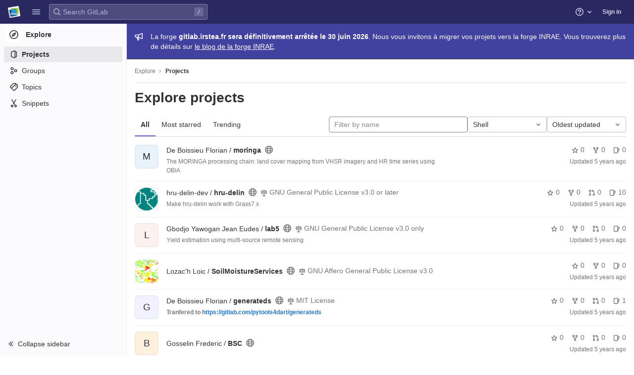

--- FILE ---
content_type: text/html; charset=utf-8
request_url: https://gitlab.irstea.fr/explore/projects?language=7&sort=latest_activity_asc
body_size: 21771
content:
<!DOCTYPE html>
<html class="" lang="en">
<head prefix="og: http://ogp.me/ns#">
<meta charset="utf-8">
<title>Explore projects · GitLab</title>
<link rel="preload" href="/assets/application_utilities-40332a5b8b231ef4aa3e61942c84552407facf300fe4081ae0d70a5517018bd4.css" as="style" type="text/css">
<link rel="preload" href="/assets/application-ba1723ee38768ca6dcce3e345b1f4cef7372520f2adbb0b5be32a0e6a2b6d5df.css" as="style" type="text/css">
<link rel="preload" href="/assets/highlight/themes/white-e4a0a599c798742d5817c43bbc1ddf7745ac1b7f9c4fadf6e24a6b9bc49ffec4.css" as="style" type="text/css">

<meta content="IE=edge" http-equiv="X-UA-Compatible">


<link href="https://gitlab.irstea.fr/explore/projects" rel="canonical">

<link rel="shortcut icon" type="image/png" href="/uploads/-/system/appearance/favicon/1/logo-irstea-32x32.png" id="favicon" data-original-href="/uploads/-/system/appearance/favicon/1/logo-irstea-32x32.png" />
<style>
@keyframes blinking-dot{0%{opacity:1}25%{opacity:0.4}75%{opacity:0.4}100%{opacity:1}}@keyframes gl-spinner-rotate{0%{transform:rotate(0)}100%{transform:rotate(360deg)}}body.ui-indigo{--gl-theme-accent: #6666c4}body.ui-indigo .navbar-gitlab{background-color:#292961}body.ui-indigo .navbar-gitlab .navbar-collapse{color:#d1d1f0}body.ui-indigo .navbar-gitlab .container-fluid .navbar-toggler{border-left:1px solid #6868b9;color:#d1d1f0}body.ui-indigo .navbar-gitlab .navbar-sub-nav>li>a:hover,body.ui-indigo .navbar-gitlab .navbar-sub-nav>li>a:focus,body.ui-indigo .navbar-gitlab .navbar-sub-nav>li>button:hover,body.ui-indigo .navbar-gitlab .navbar-sub-nav>li>button:focus,body.ui-indigo .navbar-gitlab .navbar-nav>li>a:hover,body.ui-indigo .navbar-gitlab .navbar-nav>li>a:focus,body.ui-indigo .navbar-gitlab .navbar-nav>li>button:hover,body.ui-indigo .navbar-gitlab .navbar-nav>li>button:focus{background-color:rgba(209,209,240,0.2)}body.ui-indigo .navbar-gitlab .navbar-sub-nav>li.active>a,body.ui-indigo .navbar-gitlab .navbar-sub-nav>li.active>button,body.ui-indigo .navbar-gitlab .navbar-sub-nav>li.dropdown.show>a,body.ui-indigo .navbar-gitlab .navbar-sub-nav>li.dropdown.show>button,body.ui-indigo .navbar-gitlab .navbar-nav>li.active>a,body.ui-indigo .navbar-gitlab .navbar-nav>li.active>button,body.ui-indigo .navbar-gitlab .navbar-nav>li.dropdown.show>a,body.ui-indigo .navbar-gitlab .navbar-nav>li.dropdown.show>button{color:#292961;background-color:#fff}body.ui-indigo .navbar-gitlab .navbar-sub-nav>li.line-separator,body.ui-indigo .navbar-gitlab .navbar-nav>li.line-separator{border-left:1px solid rgba(209,209,240,0.2)}body.ui-indigo .navbar-gitlab .navbar-sub-nav{color:#d1d1f0}body.ui-indigo .navbar-gitlab .nav>li{color:#d1d1f0}body.ui-indigo .navbar-gitlab .nav>li.header-search-new{color:#333238}body.ui-indigo .navbar-gitlab .nav>li>a .notification-dot{border:2px solid #292961}body.ui-indigo .navbar-gitlab .nav>li>a.header-help-dropdown-toggle .notification-dot{background-color:#d1d1f0}body.ui-indigo .navbar-gitlab .nav>li>a.header-user-dropdown-toggle .header-user-avatar{border-color:#d1d1f0}@media (min-width: 576px){body.ui-indigo .navbar-gitlab .nav>li>a:hover,body.ui-indigo .navbar-gitlab .nav>li>a:focus{background-color:rgba(209,209,240,0.2)}}body.ui-indigo .navbar-gitlab .nav>li>a:hover svg,body.ui-indigo .navbar-gitlab .nav>li>a:focus svg{fill:currentColor}body.ui-indigo .navbar-gitlab .nav>li>a:hover .notification-dot,body.ui-indigo .navbar-gitlab .nav>li>a:focus .notification-dot{will-change:border-color, background-color;border-color:#4a4a82}body.ui-indigo .navbar-gitlab .nav>li>a.header-help-dropdown-toggle:hover .notification-dot,body.ui-indigo .navbar-gitlab .nav>li>a.header-help-dropdown-toggle:focus .notification-dot{background-color:#fff}body.ui-indigo .navbar-gitlab .nav>li.active>a,body.ui-indigo .navbar-gitlab .nav>li.dropdown.show>a{color:#292961;background-color:#fff}body.ui-indigo .navbar-gitlab .nav>li.active>a:hover svg,body.ui-indigo .navbar-gitlab .nav>li.dropdown.show>a:hover svg{fill:#292961}body.ui-indigo .navbar-gitlab .nav>li.active>a .notification-dot,body.ui-indigo .navbar-gitlab .nav>li.dropdown.show>a .notification-dot{border-color:#fff}body.ui-indigo .navbar-gitlab .nav>li.active>a.header-help-dropdown-toggle .notification-dot,body.ui-indigo .navbar-gitlab .nav>li.dropdown.show>a.header-help-dropdown-toggle .notification-dot{background-color:#292961}body.ui-indigo .navbar-gitlab .nav>li .impersonated-user svg,body.ui-indigo .navbar-gitlab .nav>li .impersonated-user:hover svg{fill:#292961}body.ui-indigo .navbar .title>a:hover,body.ui-indigo .navbar .title>a:focus{background-color:rgba(209,209,240,0.2)}body.ui-indigo .header-search{background-color:rgba(209,209,240,0.2) !important;border-radius:4px}body.ui-indigo .header-search:hover{background-color:rgba(209,209,240,0.3) !important}body.ui-indigo .header-search.is-focused input{background-color:#fff;color:#333238 !important;box-shadow:inset 0 0 0 1px #333238}body.ui-indigo .header-search.is-focused input:focus{box-shadow:inset 0 0 0 1px #333238, 0 0 0 1px #fff, 0 0 0 3px #428fdc}body.ui-indigo .header-search.is-focused input::placeholder{color:#89888d}body.ui-indigo .header-search svg.gl-search-box-by-type-search-icon{color:rgba(209,209,240,0.8)}body.ui-indigo .header-search input{background-color:transparent;color:rgba(209,209,240,0.8);box-shadow:inset 0 0 0 1px rgba(209,209,240,0.4)}body.ui-indigo .header-search input::placeholder{color:rgba(209,209,240,0.8)}body.ui-indigo .header-search input:focus::placeholder,body.ui-indigo .header-search input:active::placeholder{color:#89888d}body.ui-indigo .header-search .keyboard-shortcut-helper{color:#d1d1f0;background-color:rgba(209,209,240,0.2)}body.ui-indigo .search form{background-color:rgba(209,209,240,0.2)}body.ui-indigo .search form:hover{background-color:rgba(209,209,240,0.3)}body.ui-indigo .search .search-input::placeholder{color:rgba(209,209,240,0.8)}body.ui-indigo .search .search-input-wrap .search-icon,body.ui-indigo .search .search-input-wrap .clear-icon{fill:rgba(209,209,240,0.8)}body.ui-indigo .search.search-active form{background-color:#fff}body.ui-indigo .search.search-active .search-input-wrap .search-icon{fill:rgba(209,209,240,0.8)}body.ui-indigo .search-sidebar .nav-link.active,body.ui-indigo .search-sidebar .nav-link:hover{background-color:rgba(236,236,239,0.8);color:#333238}body.ui-indigo .nav-sidebar li.active>a{color:#333238}body.ui-indigo .nav-sidebar .fly-out-top-item a,body.ui-indigo .nav-sidebar .fly-out-top-item a:hover,body.ui-indigo .nav-sidebar .fly-out-top-item.active a,body.ui-indigo .nav-sidebar .fly-out-top-item .fly-out-top-item-container{background-color:var(--gray-100, #ececef);color:var(--gray-900, #333238)}body.ui-indigo .branch-header-title{color:#4b4ba3}body.ui-indigo .ide-sidebar-link.active{color:#4b4ba3}body.ui-indigo .ide-sidebar-link.active.is-right{box-shadow:inset -3px 0 #4b4ba3}

*,*::before,*::after{box-sizing:border-box}html{font-family:sans-serif;line-height:1.15}aside,header{display:block}body{margin:0;font-family:var(--default-regular-font, -apple-system),BlinkMacSystemFont,"Segoe UI",Roboto,"Noto Sans",Ubuntu,Cantarell,"Helvetica Neue",sans-serif,"Apple Color Emoji","Segoe UI Emoji","Segoe UI Symbol","Noto Color Emoji";font-size:1rem;font-weight:400;line-height:1.5;color:#333238;text-align:left;background-color:#fff}ul{margin-top:0;margin-bottom:1rem}ul ul{margin-bottom:0}strong{font-weight:bolder}a{color:#1f75cb;text-decoration:none;background-color:transparent}a:not([href]):not([class]){color:inherit;text-decoration:none}kbd{font-family:var(--default-mono-font, "Menlo"),"DejaVu Sans Mono","Liberation Mono","Consolas","Ubuntu Mono","Courier New","andale mono","lucida console",monospace;font-size:1em}img{vertical-align:middle;border-style:none}svg{overflow:hidden;vertical-align:middle}button{border-radius:0}input,button{margin:0;font-family:inherit;font-size:inherit;line-height:inherit}button,input{overflow:visible}button{text-transform:none}[role="button"]{cursor:pointer}button:not(:disabled),[type="button"]:not(:disabled){cursor:pointer}button::-moz-focus-inner,[type="button"]::-moz-focus-inner{padding:0;border-style:none}[type="search"]{outline-offset:-2px}.list-unstyled{padding-left:0;list-style:none}kbd{padding:0.2rem 0.4rem;font-size:90%;color:#fff;background-color:#333238;border-radius:0.2rem}kbd kbd{padding:0;font-size:100%;font-weight:600}.container-fluid{width:100%;padding-right:15px;padding-left:15px;margin-right:auto;margin-left:auto}.form-control{display:block;width:100%;height:32px;padding:0.375rem 0.75rem;font-size:0.875rem;font-weight:400;line-height:1.5;color:#333238;background-color:#fff;background-clip:padding-box;border:1px solid #89888d;border-radius:0.25rem}.form-control::placeholder{color:#626168;opacity:1}.form-control:disabled{background-color:#fbfafd;opacity:1}.btn{display:inline-block;font-weight:400;color:#333238;text-align:center;vertical-align:middle;-webkit-user-select:none;user-select:none;background-color:transparent;border:1px solid transparent;padding:0.375rem 0.75rem;font-size:1rem;line-height:20px;border-radius:0.25rem}.btn:disabled{opacity:0.65}.btn:not(:disabled):not(.disabled){cursor:pointer}.collapse:not(.show){display:none}.dropdown{position:relative}.dropdown-menu{position:absolute;top:100%;left:0;z-index:1000;display:none;float:left;min-width:10rem;padding:0.5rem 0;margin:0.125rem 0 0;font-size:1rem;color:#333238;text-align:left;list-style:none;background-color:#fff;background-clip:padding-box;border:1px solid rgba(0,0,0,0.15);border-radius:0.25rem}.nav{display:flex;flex-wrap:wrap;padding-left:0;margin-bottom:0;list-style:none}.navbar{position:relative;display:flex;flex-wrap:wrap;align-items:center;justify-content:space-between;padding:0.25rem 0.5rem}.navbar .container-fluid{display:flex;flex-wrap:wrap;align-items:center;justify-content:space-between}.navbar-nav{display:flex;flex-direction:column;padding-left:0;margin-bottom:0;list-style:none}.navbar-nav .dropdown-menu{position:static;float:none}.navbar-collapse{flex-basis:100%;flex-grow:1;align-items:center}.navbar-toggler{padding:0.25rem 0.75rem;font-size:1.25rem;line-height:1;background-color:transparent;border:1px solid transparent;border-radius:0.25rem}@media (max-width: 575.98px){.navbar-expand-sm>.container-fluid{padding-right:0;padding-left:0}}@media (min-width: 576px){.navbar-expand-sm{flex-flow:row nowrap;justify-content:flex-start}.navbar-expand-sm .navbar-nav{flex-direction:row}.navbar-expand-sm .navbar-nav .dropdown-menu{position:absolute}.navbar-expand-sm>.container-fluid{flex-wrap:nowrap}.navbar-expand-sm .navbar-collapse{display:flex !important;flex-basis:auto}.navbar-expand-sm .navbar-toggler{display:none}}.badge{display:inline-block;padding:0.25em 0.4em;font-size:75%;font-weight:600;line-height:1;text-align:center;white-space:nowrap;vertical-align:baseline;border-radius:0.25rem}.badge:empty{display:none}.btn .badge{position:relative;top:-1px}.badge-pill{padding-right:0.6em;padding-left:0.6em;border-radius:10rem}.badge-success{color:#fff;background-color:#108548}.badge-info{color:#fff;background-color:#1f75cb}.badge-warning{color:#fff;background-color:#ab6100}.rounded-circle{border-radius:50% !important}.d-none{display:none !important}.d-block{display:block !important}@media (min-width: 576px){.d-sm-none{display:none !important}.d-sm-inline-block{display:inline-block !important}}@media (min-width: 768px){.d-md-block{display:block !important}}@media (min-width: 992px){.d-lg-none{display:none !important}}.sr-only{position:absolute;width:1px;height:1px;padding:0;margin:-1px;overflow:hidden;clip:rect(0, 0, 0, 0);white-space:nowrap;border:0}.gl-avatar{border-width:1px;border-style:solid;border-color:rgba(31,30,36,0.08);overflow:hidden;flex-shrink:0}.gl-avatar-s24{width:1.5rem;height:1.5rem;font-size:0.75rem;line-height:1rem;border-radius:0.25rem}.gl-avatar-circle{border-radius:50%}.gl-badge{display:inline-flex;align-items:center;font-size:0.75rem;font-weight:400;line-height:1rem;padding-top:0.25rem;padding-bottom:0.25rem;padding-left:0.5rem;padding-right:0.5rem}.gl-badge.sm{padding-top:0;padding-bottom:0}.gl-badge.badge-info{background-color:#cbe2f9;color:#0b5cad}a.gl-badge.badge-info.active,a.gl-badge.badge-info:active{color:#033464;background-color:#9dc7f1}a.gl-badge.badge-info:active{box-shadow:0 0 0 1px #fff, 0 0 0 3px #428fdc;outline:none}.gl-badge.badge-success{background-color:#c3e6cd;color:#24663b}a.gl-badge.badge-success.active,a.gl-badge.badge-success:active{color:#0a4020;background-color:#91d4a8}a.gl-badge.badge-success:active{box-shadow:0 0 0 1px #fff, 0 0 0 3px #428fdc;outline:none}.gl-badge.badge-warning{background-color:#f5d9a8;color:#8f4700}a.gl-badge.badge-warning.active,a.gl-badge.badge-warning:active{color:#5c2900;background-color:#e9be74}a.gl-badge.badge-warning:active{box-shadow:0 0 0 1px #fff, 0 0 0 3px #428fdc;outline:none}.gl-button .gl-badge{top:0}.gl-form-input,.gl-form-input.form-control{background-color:#fff;font-family:var(--default-regular-font, -apple-system),BlinkMacSystemFont,"Segoe UI",Roboto,"Noto Sans",Ubuntu,Cantarell,"Helvetica Neue",sans-serif,"Apple Color Emoji","Segoe UI Emoji","Segoe UI Symbol","Noto Color Emoji";font-size:0.875rem;line-height:1rem;padding-top:0.5rem;padding-bottom:0.5rem;padding-left:0.75rem;padding-right:0.75rem;height:auto;color:#333238;box-shadow:inset 0 0 0 1px #89888d;border-style:none;-webkit-appearance:none;appearance:none;-moz-appearance:none}.gl-form-input:disabled,.gl-form-input:not(.form-control-plaintext):not([type="color"]):read-only,.gl-form-input.form-control:disabled,.gl-form-input.form-control:not(.form-control-plaintext):not([type="color"]):read-only{background-color:#fbfafd;box-shadow:inset 0 0 0 1px #dcdcde}.gl-form-input:disabled,.gl-form-input.form-control:disabled{cursor:not-allowed;color:#737278}.gl-form-input::placeholder,.gl-form-input.form-control::placeholder{color:#89888d}.gl-icon{fill:currentColor}.gl-icon.s12{width:12px;height:12px}.gl-icon.s16{width:16px;height:16px}.gl-icon.s32{width:32px;height:32px}.gl-link{font-size:0.875rem;color:#1f75cb}.gl-link:active{color:#0b5cad}.gl-link:active{text-decoration:underline;outline:2px solid #428fdc;outline-offset:2px}.gl-button{display:inline-flex}.gl-button:not(.btn-link):active{text-decoration:none}.gl-button.gl-button{border-width:0;padding-top:0.5rem;padding-bottom:0.5rem;padding-left:0.75rem;padding-right:0.75rem;background-color:transparent;line-height:1rem;color:#333238;fill:currentColor;box-shadow:inset 0 0 0 1px #bfbfc3;justify-content:center;align-items:center;font-size:0.875rem;border-radius:0.25rem}.gl-button.gl-button .gl-button-text{overflow:hidden;text-overflow:ellipsis;white-space:nowrap;padding-top:1px;padding-bottom:1px;margin-top:-1px;margin-bottom:-1px}.gl-button.gl-button.btn-default{background-color:#fff}.gl-button.gl-button.btn-default:active,.gl-button.gl-button.btn-default.active{box-shadow:inset 0 0 0 1px #626168, 0 0 0 1px #fff, 0 0 0 3px #428fdc;outline:none;background-color:#dcdcde}.gl-button.gl-button.btn-default:active .gl-icon,.gl-button.gl-button.btn-default.active .gl-icon{color:#333238}.gl-button.gl-button.btn-default .gl-icon{color:#737278}.gl-search-box-by-type-search-icon{color:#737278;width:1rem;position:absolute;left:0.5rem;top:calc(50% - 16px / 2)}.gl-search-box-by-type{display:flex;position:relative}.gl-search-box-by-type-input,.gl-search-box-by-type-input.gl-form-input{height:2rem;padding-right:2rem;padding-left:1.75rem}body{font-size:0.875rem}button,html [type="button"],[role="button"]{cursor:pointer}strong{font-weight:bold}svg{vertical-align:baseline}.form-control{font-size:0.875rem}.hidden{display:none !important;visibility:hidden !important}.badge:not(.gl-badge){padding:4px 5px;font-size:12px;font-style:normal;font-weight:400;display:inline-block}.divider{height:0;margin:4px 0;overflow:hidden;border-top:1px solid #dcdcde}.toggle-sidebar-button .collapse-text,.toggle-sidebar-button .icon-chevron-double-lg-left{color:#737278}html{overflow-y:scroll}.layout-page{padding-top:calc( var(--header-height, 48px) + calc(var(--system-header-height) + var(--performance-bar-height)) + var(--top-bar-height));padding-bottom:var(--system-footer-height)}@media (min-width: 576px){.logged-out-marketing-header{--header-height: 72px}}.btn{border-radius:4px;font-size:0.875rem;font-weight:400;padding:6px 10px;background-color:#fff;border-color:#dcdcde;color:#333238;color:#333238;white-space:nowrap}.btn:active{background-color:#ececef;box-shadow:none}.btn:active,.btn.active{background-color:#e6e6ea;border-color:#dedee3;color:#333238}.btn svg{height:15px;width:15px}.btn svg:not(:last-child){margin-right:5px}.badge.badge-pill:not(.gl-badge){font-weight:400;background-color:rgba(0,0,0,0.07);color:#535158;vertical-align:baseline}:root{--performance-bar-height: 0px;--system-header-height: 0px;--top-bar-height: 0px;--system-footer-height: 0px;--mr-review-bar-height: 0px}.with-top-bar{--top-bar-height: 48px}.gl-font-sm{font-size:12px}.dropdown{position:relative}.dropdown-menu{display:none;position:absolute;width:auto;top:100%;z-index:300;min-width:240px;max-width:500px;margin-top:4px;margin-bottom:24px;font-size:0.875rem;font-weight:400;padding:8px 0;background-color:#fff;border:1px solid #dcdcde;border-radius:0.25rem;box-shadow:0 2px 4px rgba(0,0,0,0.1)}.dropdown-menu ul{margin:0;padding:0}.dropdown-menu li{display:block;text-align:left;list-style:none}.dropdown-menu li>a,.dropdown-menu li>button{background:transparent;border:0;border-radius:0;box-shadow:none;display:block;font-weight:400;position:relative;padding:8px 12px;color:#333238;line-height:16px;white-space:normal;overflow:hidden;text-align:left;width:100%}.dropdown-menu li>a:active,.dropdown-menu li>button:active{background-color:#ececef;color:#333238;outline:0;text-decoration:none}.dropdown-menu li>a:active,.dropdown-menu li>button:active{box-shadow:inset 0 0 0 2px #428fdc, inset 0 0 0 3px #fff, inset 0 0 0 1px #fff;outline:none}.dropdown-menu .divider{height:1px;margin:0.25rem 0;padding:0;background-color:#dcdcde}.dropdown-menu .badge.badge-pill+span:not(.badge):not(.badge-pill){margin-right:40px}@media (max-width: 575.98px){.navbar-gitlab li.dropdown{position:static}.navbar-gitlab li.dropdown.user-counter{margin-left:8px !important}.navbar-gitlab li.dropdown.user-counter>a{padding:0 4px !important}header.navbar-gitlab .dropdown .dropdown-menu{width:100%;min-width:100%}}input{border-radius:0.25rem;color:#333238;background-color:#fff}input[type="search"]{-webkit-appearance:textfield;appearance:textfield}.form-control{border-radius:4px;padding:6px 10px}.form-control::placeholder{color:#89888d}kbd{display:inline-block;padding:3px 5px;font-size:0.75rem;line-height:10px;color:var(--gray-700, #535158);vertical-align:unset;background-color:var(--gray-10, #fbfafd);border-width:1px;border-style:solid;border-color:var(--gray-100, #dcdcde) var(--gray-100, #dcdcde) var(--gray-200, #bfbfc3);border-image:none;border-radius:3px;box-shadow:0 -1px 0 var(--gray-200, #bfbfc3) inset}.navbar-gitlab{padding:0 16px;z-index:1000;margin-bottom:0;min-height:var(--header-height, 48px);border:0;position:fixed;top:calc(var(--system-header-height) + var(--performance-bar-height));left:0;right:0;border-radius:0}.navbar-gitlab .close-icon{display:none}.navbar-gitlab .header-content{width:100%;display:flex;justify-content:space-between;position:relative;min-height:var(--header-height, 48px);padding-left:0}.navbar-gitlab .header-content .title{padding-right:0;color:currentColor;display:flex;position:relative;margin:0;font-size:18px;vertical-align:top;white-space:nowrap}.navbar-gitlab .header-content .title img{height:24px}.navbar-gitlab .header-content .title a:not(.canary-badge){display:flex;align-items:center;padding:2px 8px;margin:4px 2px 4px -8px;border-radius:4px}.navbar-gitlab .header-content .title a:not(.canary-badge):active{box-shadow:0 0 0 1px rgba(0,0,0,0.6),0 0 0 3px #63a6e9;outline:none}.navbar-gitlab .header-content .navbar-collapse>ul.nav>li:not(.d-none){margin:0 2px}.navbar-gitlab .header-search{min-width:320px}@media (min-width: 768px) and (max-width: 1199.98px){.navbar-gitlab .header-search{min-width:200px}}.navbar-gitlab .header-search .keyboard-shortcut-helper{transform:translateY(calc(50% - 2px));box-shadow:none;border-color:transparent}.navbar-gitlab .navbar-collapse{flex:0 0 auto;border-top:0;padding:0}@media (max-width: 575.98px){.navbar-gitlab .navbar-collapse{flex:1 1 auto}}.navbar-gitlab .navbar-collapse .nav{flex-wrap:nowrap}@media (max-width: 575.98px){.navbar-gitlab .navbar-collapse .nav>li:not(.d-none) a{margin-left:0}}.navbar-gitlab .container-fluid{padding:0}.navbar-gitlab .container-fluid .user-counter svg{margin-right:3px}.navbar-gitlab .container-fluid .navbar-toggler{position:relative;right:-10px;border-radius:0;min-width:45px;padding:0;margin:8px 8px 8px 0;font-size:14px;text-align:center;color:currentColor}.navbar-gitlab .container-fluid .navbar-toggler.active{color:currentColor;background-color:transparent}@media (max-width: 575.98px){.navbar-gitlab .container-fluid .navbar-nav{display:flex;padding-right:10px;flex-direction:row}}.navbar-gitlab .container-fluid .navbar-nav li .badge.badge-pill:not(.gl-badge){box-shadow:none;font-weight:600}@media (max-width: 575.98px){.navbar-gitlab .container-fluid .nav>li.header-user{padding-left:10px}}.navbar-gitlab .container-fluid .nav>li>a{will-change:color;margin:4px 0;padding:6px 8px;height:32px}@media (max-width: 575.98px){.navbar-gitlab .container-fluid .nav>li>a{padding:0}}.navbar-gitlab .container-fluid .nav>li>a.header-user-dropdown-toggle{margin-left:2px}.navbar-gitlab .container-fluid .nav>li>a.header-user-dropdown-toggle .header-user-avatar{margin-right:0}.navbar-gitlab .container-fluid .nav>li .header-new-dropdown-toggle{margin-right:0}.navbar-sub-nav>li>a,.navbar-sub-nav>li>button,.navbar-nav>li>a,.navbar-nav>li>button{display:flex;align-items:center;justify-content:center;padding:6px 8px;margin:4px 2px;font-size:12px;color:currentColor;border-radius:4px;height:32px;font-weight:600}.navbar-sub-nav>li>a:active,.navbar-sub-nav>li>button:active,.navbar-nav>li>a:active,.navbar-nav>li>button:active{box-shadow:0 0 0 1px rgba(0,0,0,0.6),0 0 0 3px #63a6e9;outline:none}.navbar-sub-nav>li .top-nav-toggle,.navbar-sub-nav>li>button,.navbar-nav>li .top-nav-toggle,.navbar-nav>li>button{background:transparent;border:0}.navbar-sub-nav .dropdown-menu,.navbar-nav .dropdown-menu{position:absolute}.navbar-sub-nav{display:flex;align-items:center;height:100%;margin:0 0 0 6px}.caret-down,.btn .caret-down{top:0;height:11px;width:11px;margin-left:4px;fill:currentColor}.header-user .dropdown-menu,.header-new .dropdown-menu{margin-top:4px}@media (max-width: 575.98px){.navbar-gitlab .container-fluid{font-size:18px}.navbar-gitlab .container-fluid .navbar-nav{table-layout:fixed;width:100%;margin:0;text-align:right}.navbar-gitlab .container-fluid .navbar-collapse{margin-left:-8px;margin-right:-10px}.navbar-gitlab .container-fluid .navbar-collapse .nav>li:not(.d-none){flex:1}.header-user-dropdown-toggle{text-align:center}.header-user-avatar{float:none}}.header-user-avatar{float:left;margin-right:5px;border-radius:50%;border:1px solid #f2f2f4}.notification-dot{background-color:#d99530;height:12px;width:12px;pointer-events:none;visibility:hidden;top:3px}.tanuki-logo .tanuki{fill:#e24329}.tanuki-logo .left-cheek,.tanuki-logo .right-cheek{fill:#fc6d26}.tanuki-logo .chin{fill:#fca326}.context-header{position:relative;margin-right:2px;width:256px}.context-header>a,.context-header>button{font-weight:600;display:flex;width:100%;align-items:center;padding:10px 16px 10px 10px;color:#333238;background-color:transparent;border:0;text-align:left}.context-header .avatar-container{flex:0 0 32px;background-color:#fff}.context-header .sidebar-context-title{overflow:hidden;text-overflow:ellipsis;color:#333238}@media (min-width: 768px){.page-with-contextual-sidebar{padding-left:56px}}@media (min-width: 1200px){.page-with-contextual-sidebar{padding-left:256px}}@media (min-width: 768px){.page-with-icon-sidebar{padding-left:56px}}.nav-sidebar{position:fixed;bottom:var(--system-footer-height);left:0;z-index:600;width:256px;top:calc( var(--header-height, 48px) + calc(var(--system-header-height) + var(--performance-bar-height)) + var(--top-bar-height));background-color:#fbfafd;border-right:1px solid #e9e9e9;transform:translate3d(0, 0, 0)}.nav-sidebar.sidebar-collapsed-desktop{width:56px}.nav-sidebar.sidebar-collapsed-desktop .nav-sidebar-inner-scroll{overflow-x:hidden}.nav-sidebar.sidebar-collapsed-desktop .badge.badge-pill:not(.fly-out-badge),.nav-sidebar.sidebar-collapsed-desktop .nav-item-name,.nav-sidebar.sidebar-collapsed-desktop .collapse-text{border:0;clip:rect(0, 0, 0, 0);height:1px;margin:-1px;overflow:hidden;padding:0;position:absolute;white-space:nowrap;width:1px}.nav-sidebar.sidebar-collapsed-desktop .sidebar-top-level-items>li>a{min-height:unset}.nav-sidebar.sidebar-collapsed-desktop .fly-out-top-item:not(.divider){display:block !important}.nav-sidebar.sidebar-collapsed-desktop .avatar-container{margin:0 auto}.nav-sidebar.sidebar-collapsed-desktop li.active:not(.fly-out-top-item)>a{background-color:rgba(41,41,97,0.08)}.nav-sidebar a{text-decoration:none;color:#333238}.nav-sidebar li{white-space:nowrap}.nav-sidebar li .nav-item-name{flex:1;overflow:hidden;text-overflow:ellipsis}.nav-sidebar li>a,.nav-sidebar li>.fly-out-top-item-container{height:2rem;padding-left:0.75rem;padding-right:0.75rem;display:flex;align-items:center;border-radius:0.25rem;width:auto;margin:1px 8px}.nav-sidebar li.active>a{font-weight:600}.nav-sidebar li.active:not(.fly-out-top-item)>a:not(.has-sub-items){background-color:rgba(31,30,36,0.08)}.nav-sidebar ul{padding-left:0;list-style:none}@media (max-width: 767.98px){.nav-sidebar{left:-256px}}.nav-sidebar .nav-icon-container{display:flex;margin-right:8px}.nav-sidebar a:not(.has-sub-items)+.sidebar-sub-level-items .fly-out-top-item{display:none}.nav-sidebar a:not(.has-sub-items)+.sidebar-sub-level-items .fly-out-top-item a,.nav-sidebar a:not(.has-sub-items)+.sidebar-sub-level-items .fly-out-top-item.active a,.nav-sidebar a:not(.has-sub-items)+.sidebar-sub-level-items .fly-out-top-item .fly-out-top-item-container{margin-left:0;margin-right:0;padding-left:1rem;padding-right:1rem;cursor:default;pointer-events:none;font-size:0.75rem;margin-top:-0.25rem;margin-bottom:-0.25rem;margin-top:0;position:relative;color:#fff;background:var(--black, #000)}.nav-sidebar a:not(.has-sub-items)+.sidebar-sub-level-items .fly-out-top-item a strong,.nav-sidebar a:not(.has-sub-items)+.sidebar-sub-level-items .fly-out-top-item.active a strong,.nav-sidebar a:not(.has-sub-items)+.sidebar-sub-level-items .fly-out-top-item .fly-out-top-item-container strong{font-weight:400}.nav-sidebar a:not(.has-sub-items)+.sidebar-sub-level-items .fly-out-top-item a::before,.nav-sidebar a:not(.has-sub-items)+.sidebar-sub-level-items .fly-out-top-item.active a::before,.nav-sidebar a:not(.has-sub-items)+.sidebar-sub-level-items .fly-out-top-item .fly-out-top-item-container::before{position:absolute;content:"";display:block;top:50%;left:-0.25rem;margin-top:-0.25rem;width:0;height:0;border-top:0.25rem solid transparent;border-bottom:0.25rem solid transparent;border-right:0.25rem solid #000;border-right-color:var(--black, #000)}@media (min-width: 576px){.nav-sidebar a.has-sub-items+.sidebar-sub-level-items{min-width:150px}}.nav-sidebar a.has-sub-items+.sidebar-sub-level-items .fly-out-top-item{display:none}.nav-sidebar a.has-sub-items+.sidebar-sub-level-items .fly-out-top-item a,.nav-sidebar a.has-sub-items+.sidebar-sub-level-items .fly-out-top-item.active a,.nav-sidebar a.has-sub-items+.sidebar-sub-level-items .fly-out-top-item .fly-out-top-item-container{margin-left:0;margin-right:0;padding-left:1rem;padding-right:1rem;cursor:default;pointer-events:none;font-size:0.75rem;margin-top:0;border-bottom-left-radius:0;border-bottom-right-radius:0}@media (min-width: 768px) and (max-width: 1199px){.nav-sidebar:not(.sidebar-expanded-mobile){width:56px}.nav-sidebar:not(.sidebar-expanded-mobile) .nav-sidebar-inner-scroll{overflow-x:hidden}.nav-sidebar:not(.sidebar-expanded-mobile) .badge.badge-pill:not(.fly-out-badge),.nav-sidebar:not(.sidebar-expanded-mobile) .nav-item-name,.nav-sidebar:not(.sidebar-expanded-mobile) .collapse-text{border:0;clip:rect(0, 0, 0, 0);height:1px;margin:-1px;overflow:hidden;padding:0;position:absolute;white-space:nowrap;width:1px}.nav-sidebar:not(.sidebar-expanded-mobile) .sidebar-top-level-items>li>a{min-height:unset}.nav-sidebar:not(.sidebar-expanded-mobile) .fly-out-top-item:not(.divider){display:block !important}.nav-sidebar:not(.sidebar-expanded-mobile) .avatar-container{margin:0 auto}.nav-sidebar:not(.sidebar-expanded-mobile) li.active:not(.fly-out-top-item)>a{background-color:rgba(41,41,97,0.08)}.nav-sidebar:not(.sidebar-expanded-mobile) .context-header{height:60px;width:56px}.nav-sidebar:not(.sidebar-expanded-mobile) .context-header a{padding:10px 4px}.nav-sidebar:not(.sidebar-expanded-mobile) .sidebar-context-title{border:0;clip:rect(0, 0, 0, 0);height:1px;margin:-1px;overflow:hidden;padding:0;position:absolute;white-space:nowrap;width:1px}.nav-sidebar:not(.sidebar-expanded-mobile) .context-header{height:auto}.nav-sidebar:not(.sidebar-expanded-mobile) .context-header a{padding:0.25rem}.nav-sidebar:not(.sidebar-expanded-mobile) .sidebar-top-level-items>li .sidebar-sub-level-items:not(.flyout-list){display:none}.nav-sidebar:not(.sidebar-expanded-mobile) .nav-icon-container{margin-right:0}.nav-sidebar:not(.sidebar-expanded-mobile) .toggle-sidebar-button{width:55px;padding:0 21px}.nav-sidebar:not(.sidebar-expanded-mobile) .toggle-sidebar-button .collapse-text{display:none}.nav-sidebar:not(.sidebar-expanded-mobile) .toggle-sidebar-button .icon-chevron-double-lg-left{transform:rotate(180deg);margin:0}}.nav-sidebar-inner-scroll{height:100%;width:100%;overflow-x:hidden;overflow-y:auto}.nav-sidebar-inner-scroll>div.context-header{margin-top:0.25rem}.nav-sidebar-inner-scroll>div.context-header a{height:2rem;padding-left:0.75rem;padding-right:0.75rem;display:flex;align-items:center;border-radius:0.25rem;width:auto;margin:1px 8px;padding:0.25rem;margin-bottom:0.25rem;margin-top:0.125rem;height:auto}.nav-sidebar-inner-scroll>div.context-header a .avatar-container{font-weight:400;flex:none}.sidebar-top-level-items{margin-bottom:60px}.sidebar-top-level-items .context-header a{padding:0.25rem;margin-bottom:0.25rem;margin-top:0.125rem;height:auto}.sidebar-top-level-items .context-header a .avatar-container{font-weight:400;flex:none}.sidebar-top-level-items>li.active .sidebar-sub-level-items:not(.is-fly-out-only){display:block}.sidebar-top-level-items li>a.gl-link{color:#333238}.sidebar-top-level-items li>a.gl-link:active{text-decoration:none}.sidebar-sub-level-items{padding-top:0;padding-bottom:0;display:none}.sidebar-sub-level-items:not(.fly-out-list) li>a{padding-left:2.25rem}.toggle-sidebar-button,.close-nav-button{height:48px;padding:0 16px;background-color:#fbfafd;border:0;color:#737278;display:flex;align-items:center;background-color:#fbfafd;position:fixed;bottom:0;width:255px}.toggle-sidebar-button .collapse-text,.toggle-sidebar-button .icon-chevron-double-lg-left,.close-nav-button .collapse-text,.close-nav-button .icon-chevron-double-lg-left{color:inherit}.collapse-text{white-space:nowrap;overflow:hidden}.sidebar-collapsed-desktop .context-header{height:60px;width:56px}.sidebar-collapsed-desktop .context-header a{padding:10px 4px}.sidebar-collapsed-desktop .sidebar-context-title{border:0;clip:rect(0, 0, 0, 0);height:1px;margin:-1px;overflow:hidden;padding:0;position:absolute;white-space:nowrap;width:1px}.sidebar-collapsed-desktop .context-header{height:auto}.sidebar-collapsed-desktop .context-header a{padding:0.25rem}.sidebar-collapsed-desktop .sidebar-top-level-items>li .sidebar-sub-level-items:not(.flyout-list){display:none}.sidebar-collapsed-desktop .nav-icon-container{margin-right:0}.sidebar-collapsed-desktop .toggle-sidebar-button{width:55px;padding:0 21px}.sidebar-collapsed-desktop .toggle-sidebar-button .collapse-text{display:none}.sidebar-collapsed-desktop .toggle-sidebar-button .icon-chevron-double-lg-left{transform:rotate(180deg);margin:0}.close-nav-button{display:none}@media (max-width: 767.98px){.close-nav-button{display:flex}.toggle-sidebar-button{display:none}}.super-sidebar{display:flex;flex-direction:column;position:fixed;top:calc( var(--header-height, 48px) + calc(var(--system-header-height) + var(--performance-bar-height)));bottom:var(--system-footer-height);left:0;background-color:var(--gray-10, #fbfafd);border-right:1px solid rgba(31,30,36,0.08);transform:translate3d(0, 0, 0);width:256px;z-index:600}.super-sidebar.super-sidebar-loading{transform:translate3d(-100%, 0, 0)}@media (min-width: 1200px){.super-sidebar.super-sidebar-loading{transform:translate3d(0, 0, 0)}}.page-with-super-sidebar{padding-left:0}@media (min-width: 1200px){.page-with-super-sidebar{padding-left:256px}}.page-with-super-sidebar-collapsed .super-sidebar{transform:translate3d(-100%, 0, 0)}@media (min-width: 1200px){.page-with-super-sidebar-collapsed{padding-left:0}}input::-moz-placeholder{color:#89888d;opacity:1}input::-ms-input-placeholder{color:#89888d}input:-ms-input-placeholder{color:#89888d}svg{fill:currentColor}svg.s12{width:12px;height:12px}svg.s16{width:16px;height:16px}svg.s32{width:32px;height:32px}svg.s12{vertical-align:-1px}svg.s16{vertical-align:-3px}.avatar,.avatar-container{float:left;margin-right:16px;border-radius:50%}.avatar.s16,.avatar-container.s16{width:16px;height:16px;margin-right:8px}.avatar.s32,.avatar-container.s32{width:32px;height:32px;margin-right:8px}.avatar{transition-property:none;width:40px;height:40px;padding:0;background:#fefefe;overflow:hidden;box-shadow:inset 0 0 0 1px rgba(31,30,36,0.1)}.avatar.avatar-tile{border-radius:0;border:0}.identicon{text-align:center;vertical-align:top;color:#333238;background-color:#ececef}.identicon.s16{font-size:10px;line-height:16px}.identicon.s32{font-size:14px;line-height:32px}.identicon.bg1{background-color:#fcf1ef}.identicon.bg2{background-color:#f4f0ff}.identicon.bg3{background-color:#f1f1ff}.identicon.bg4{background-color:#e9f3fc}.identicon.bg5{background-color:#ecf4ee}.identicon.bg6{background-color:#fdf1dd}.identicon.bg7{background-color:#ececef}.avatar-container{overflow:hidden;display:flex}.avatar-container a{width:100%;height:100%;display:flex;text-decoration:none}.avatar-container .avatar{border-radius:0;border:0;height:auto;width:100%;margin:0;align-self:center}.rect-avatar{border-radius:2px}.rect-avatar.s16{border-radius:2px}.rect-avatar.s16 .avatar{border-radius:2px}.rect-avatar.s32{border-radius:4px}.rect-avatar.s32 .avatar{border-radius:4px}.tab-width-8{tab-size:8}.gl-sr-only{border:0;clip:rect(0, 0, 0, 0);height:1px;margin:-1px;overflow:hidden;padding:0;position:absolute;white-space:nowrap;width:1px}.gl-border-none\!{border-style:none !important}.gl-display-none{display:none}.gl-display-flex{display:flex}@media (min-width: 992px){.gl-lg-display-flex{display:flex}}@media (min-width: 576px){.gl-sm-display-block{display:block}}@media (min-width: 992px){.gl-lg-display-block{display:block}}.gl-align-items-center{align-items:center}.gl-align-items-stretch{align-items:stretch}.gl-flex-grow-0\!{flex-grow:0 !important}.gl-flex-grow-1{flex-grow:1}.gl-flex-basis-half\!{flex-basis:50% !important}.gl-justify-content-end{justify-content:flex-end}.gl-relative{position:relative}.gl-absolute{position:absolute}.gl-top-0{top:0}.gl-right-3{right:0.5rem}.gl-w-full{width:100%}.gl-px-3{padding-left:0.5rem;padding-right:0.5rem}.gl-pr-2{padding-right:0.25rem}.gl-pt-0{padding-top:0}.gl-mr-auto{margin-right:auto}.gl-mr-3{margin-right:0.5rem}.gl-ml-n2{margin-left:-0.25rem}.gl-ml-3{margin-left:0.5rem}.gl-mx-0\!{margin-left:0 !important;margin-right:0 !important}.gl-text-right{text-align:right}.gl-white-space-nowrap{white-space:nowrap}.gl-font-sm{font-size:0.75rem}.gl-font-weight-bold{font-weight:600}.gl-z-index-1{z-index:1}.cloak-startup,.content-wrapper>.alert-wrapper,#content-body,.modal-dialog{display:none}

</style>


<link rel="stylesheet" media="print" href="/assets/application-ba1723ee38768ca6dcce3e345b1f4cef7372520f2adbb0b5be32a0e6a2b6d5df.css" />

<link rel="stylesheet" media="print" href="/assets/application_utilities-40332a5b8b231ef4aa3e61942c84552407facf300fe4081ae0d70a5517018bd4.css" />


<link rel="stylesheet" media="print" href="/assets/fonts-3dcf267c9a9dc2c5b7a0ae5b757830104751a7ece87820521d6bb22dd665b2f8.css" />
<link rel="stylesheet" media="print" href="/assets/highlight/themes/white-e4a0a599c798742d5817c43bbc1ddf7745ac1b7f9c4fadf6e24a6b9bc49ffec4.css" />
<script>
//<![CDATA[
document.querySelectorAll('link[media="print"]').forEach(linkTag => {
  linkTag.setAttribute('data-startupcss', 'loading');
  const startupLinkLoadedEvent = new CustomEvent('CSSStartupLinkLoaded');
  linkTag.addEventListener('load',function(){this.media='all';this.setAttribute('data-startupcss', 'loaded');document.dispatchEvent(startupLinkLoadedEvent);},{once: true});
})

//]]>
</script>

<script>
//<![CDATA[
window.gon={};gon.api_version="v4";gon.default_avatar_url="https://gitlab.irstea.fr/assets/no_avatar-849f9c04a3a0d0cea2424ae97b27447dc64a7dbfae83c036c45b403392f0e8ba.png";gon.max_file_size=10;gon.asset_host=null;gon.webpack_public_path="/assets/webpack/";gon.relative_url_root="";gon.user_color_scheme="white";gon.markdown_surround_selection=null;gon.markdown_automatic_lists=null;gon.recaptcha_api_server_url="https://www.recaptcha.net/recaptcha/api.js";gon.recaptcha_sitekey="";gon.gitlab_url="https://gitlab.irstea.fr";gon.revision="cc3748fcd2d";gon.feature_category="projects";gon.gitlab_logo="/assets/gitlab_logo-2957169c8ef64c58616a1ac3f4fc626e8a35ce4eb3ed31bb0d873712f2a041a0.png";gon.secure=true;gon.sprite_icons="/assets/icons-87cb0ce1047e0d3e1ddd352a88d6807e6155673ebba21022180ab5ee153c2026.svg";gon.sprite_file_icons="/assets/file_icons/file_icons-6489590d770258cc27e4698405d309d83e42829b667b4d601534321e96739a5a.svg";gon.emoji_sprites_css_path="/assets/emoji_sprites-e1b1ba2d7a86a445dcb1110d1b6e7dd0200ecaa993a445df77a07537dbf8f475.css";gon.gridstack_css_path="/assets/lazy_bundles/gridstack-f9e005145f1f29d3fd436ec6eda8b264c017ee47886472841ed47e32332518ff.css";gon.test_env=false;gon.disable_animations=false;gon.suggested_label_colors={"#cc338b":"Magenta-pink","#dc143c":"Crimson","#c21e56":"Rose red","#cd5b45":"Dark coral","#ed9121":"Carrot orange","#eee600":"Titanium yellow","#009966":"Green-cyan","#8fbc8f":"Dark sea green","#6699cc":"Blue-gray","#e6e6fa":"Lavender","#9400d3":"Dark violet","#330066":"Deep violet","#36454f":"Charcoal grey","#808080":"Gray"};gon.first_day_of_week=1;gon.time_display_relative=true;gon.ee=false;gon.jh=false;gon.dot_com=false;gon.uf_error_prefix="UF";gon.features={"usageDataApi":true,"securityAutoFix":false,"sourceEditorToolbar":false,"vscodeWebIde":true,"superSidebarPeek":false};
//]]>
</script>





<script src="/assets/webpack/runtime.fc8039aa.bundle.js" defer="defer"></script>
<script src="/assets/webpack/main.85c8f05c.chunk.js" defer="defer"></script>
<script src="/assets/webpack/pages.explore.projects.cced3535.chunk.js" defer="defer"></script>

<meta content="object" property="og:type">
<meta content="GitLab" property="og:site_name">
<meta content="Explore projects · GitLab" property="og:title">
<meta content="Bienvenue sur gitlab.irstea.fr" property="og:description">
<meta content="https://gitlab.irstea.fr/assets/twitter_card-570ddb06edf56a2312253c5872489847a0f385112ddbcd71ccfa1570febab5d2.jpg" property="og:image">
<meta content="64" property="og:image:width">
<meta content="64" property="og:image:height">
<meta content="https://gitlab.irstea.fr/explore/projects?language=7&amp;sort=latest_activity_asc" property="og:url">
<meta content="summary" property="twitter:card">
<meta content="Explore projects · GitLab" property="twitter:title">
<meta content="Bienvenue sur gitlab.irstea.fr" property="twitter:description">
<meta content="https://gitlab.irstea.fr/assets/twitter_card-570ddb06edf56a2312253c5872489847a0f385112ddbcd71ccfa1570febab5d2.jpg" property="twitter:image">

<meta content="Bienvenue sur gitlab.irstea.fr" name="description">
<link href="/-/manifest.json" rel="manifest">
<meta content="width=device-width, initial-scale=1, maximum-scale=1" name="viewport">
<meta content="#292961" name="theme-color">
<meta name="csrf-param" content="authenticity_token" />
<meta name="csrf-token" content="XZ1DTwqhDaeqRgtzC8SOm4iXMt-OxMvDeTTtZ32j4LbD_Tg2p72uXUCdjy2ecf6JK2Gz8IuWUoLJH2U18viNQw" />
<meta name="csp-nonce" />
<meta name="action-cable-url" content="/-/cable" />
<link rel="apple-touch-icon" type="image/x-icon" href="/assets/apple-touch-icon-b049d4bc0dd9626f31db825d61880737befc7835982586d015bded10b4435460.png" />
<link href="/search/opensearch.xml" rel="search" title="Search GitLab" type="application/opensearchdescription+xml">





</head>

<body class="ui-indigo tab-width-8 gl-browser-chrome gl-platform-mac" data-page="explore:projects:index">

<script>
//<![CDATA[
gl = window.gl || {};
gl.client = {"isChrome":true,"isMac":true};


//]]>
</script>



<header class="navbar navbar-gitlab navbar-expand-sm js-navbar" data-qa-selector="navbar">
<a class="gl-sr-only gl-accessibility" href="#content-body">Skip to content</a>
<div class="container-fluid">
<div class="header-content js-header-content">
<div class="title-container hide-when-top-nav-responsive-open gl-transition-medium gl-display-flex gl-align-items-stretch gl-pt-0 gl-mr-3">
<div class="title">
<span class="gl-sr-only">GitLab</span>
<a title="Homepage" id="logo" class="has-tooltip" href="/"><img class="brand-header-logo lazy" data-src="/uploads/-/system/appearance/header_logo/1/logo-irstea-72x70.png" src="[data-uri]" />
</a></div>
<div class="gl-display-flex gl-align-items-center">
</div>
<div class="gl-display-none gl-sm-display-block">
<ul class="list-unstyled nav navbar-sub-nav" data-view-model="{&quot;primary&quot;:[{&quot;type&quot;:&quot;header&quot;,&quot;title&quot;:&quot;Explore&quot;},{&quot;id&quot;:&quot;project&quot;,&quot;type&quot;:&quot;item&quot;,&quot;title&quot;:&quot;Projects&quot;,&quot;active&quot;:true,&quot;icon&quot;:&quot;project&quot;,&quot;href&quot;:&quot;/explore&quot;,&quot;view&quot;:&quot;&quot;,&quot;css_class&quot;:null,&quot;data&quot;:{&quot;qa_selector&quot;:&quot;menu_item_link&quot;,&quot;qa_title&quot;:&quot;Projects&quot;},&quot;partial&quot;:null,&quot;component&quot;:null},{&quot;id&quot;:&quot;groups&quot;,&quot;type&quot;:&quot;item&quot;,&quot;title&quot;:&quot;Groups&quot;,&quot;active&quot;:false,&quot;icon&quot;:&quot;group&quot;,&quot;href&quot;:&quot;/explore/groups&quot;,&quot;view&quot;:&quot;&quot;,&quot;css_class&quot;:null,&quot;data&quot;:{&quot;qa_selector&quot;:&quot;menu_item_link&quot;,&quot;qa_title&quot;:&quot;Groups&quot;},&quot;partial&quot;:null,&quot;component&quot;:null},{&quot;id&quot;:&quot;topics&quot;,&quot;type&quot;:&quot;item&quot;,&quot;title&quot;:&quot;Topics&quot;,&quot;active&quot;:false,&quot;icon&quot;:&quot;labels&quot;,&quot;href&quot;:&quot;/explore/projects/topics&quot;,&quot;view&quot;:&quot;&quot;,&quot;css_class&quot;:null,&quot;data&quot;:{&quot;qa_selector&quot;:&quot;menu_item_link&quot;,&quot;qa_title&quot;:&quot;Topics&quot;},&quot;partial&quot;:null,&quot;component&quot;:null},{&quot;id&quot;:&quot;snippets&quot;,&quot;type&quot;:&quot;item&quot;,&quot;title&quot;:&quot;Snippets&quot;,&quot;active&quot;:false,&quot;icon&quot;:&quot;snippet&quot;,&quot;href&quot;:&quot;/explore/snippets&quot;,&quot;view&quot;:&quot;&quot;,&quot;css_class&quot;:null,&quot;data&quot;:{&quot;qa_selector&quot;:&quot;menu_item_link&quot;,&quot;qa_title&quot;:&quot;Snippets&quot;},&quot;partial&quot;:null,&quot;component&quot;:null}],&quot;secondary&quot;:[],&quot;views&quot;:{},&quot;shortcuts&quot;:[{&quot;id&quot;:&quot;project-shortcut&quot;,&quot;type&quot;:&quot;item&quot;,&quot;title&quot;:&quot;Projects&quot;,&quot;active&quot;:false,&quot;icon&quot;:&quot;&quot;,&quot;href&quot;:&quot;/explore&quot;,&quot;view&quot;:&quot;&quot;,&quot;css_class&quot;:&quot;dashboard-shortcuts-projects&quot;,&quot;data&quot;:{&quot;qa_selector&quot;:&quot;menu_item_link&quot;,&quot;qa_title&quot;:&quot;Projects&quot;},&quot;partial&quot;:null,&quot;component&quot;:null},{&quot;id&quot;:&quot;groups-shortcut&quot;,&quot;type&quot;:&quot;item&quot;,&quot;title&quot;:&quot;Groups&quot;,&quot;active&quot;:false,&quot;icon&quot;:&quot;&quot;,&quot;href&quot;:&quot;/explore/groups&quot;,&quot;view&quot;:&quot;&quot;,&quot;css_class&quot;:&quot;dashboard-shortcuts-groups&quot;,&quot;data&quot;:{&quot;qa_selector&quot;:&quot;menu_item_link&quot;,&quot;qa_title&quot;:&quot;Groups&quot;},&quot;partial&quot;:null,&quot;component&quot;:null},{&quot;id&quot;:&quot;topics-shortcut&quot;,&quot;type&quot;:&quot;item&quot;,&quot;title&quot;:&quot;Topics&quot;,&quot;active&quot;:false,&quot;icon&quot;:&quot;&quot;,&quot;href&quot;:&quot;/explore/projects/topics&quot;,&quot;view&quot;:&quot;&quot;,&quot;css_class&quot;:&quot;dashboard-shortcuts-topics&quot;,&quot;data&quot;:{&quot;qa_selector&quot;:&quot;menu_item_link&quot;,&quot;qa_title&quot;:&quot;Topics&quot;},&quot;partial&quot;:null,&quot;component&quot;:null},{&quot;id&quot;:&quot;snippets-shortcut&quot;,&quot;type&quot;:&quot;item&quot;,&quot;title&quot;:&quot;Snippets&quot;,&quot;active&quot;:false,&quot;icon&quot;:&quot;&quot;,&quot;href&quot;:&quot;/explore/snippets&quot;,&quot;view&quot;:&quot;&quot;,&quot;css_class&quot;:&quot;dashboard-shortcuts-snippets&quot;,&quot;data&quot;:{&quot;qa_selector&quot;:&quot;menu_item_link&quot;,&quot;qa_title&quot;:&quot;Snippets&quot;},&quot;partial&quot;:null,&quot;component&quot;:null}],&quot;menuTooltip&quot;:&quot;Main menu&quot;}" id="js-top-nav">
<li>
<a class="top-nav-toggle" data-toggle="dropdown" href="#" type="button">
<svg class="s16" data-testid="hamburger-icon"><use href="/assets/icons-87cb0ce1047e0d3e1ddd352a88d6807e6155673ebba21022180ab5ee153c2026.svg#hamburger"></use></svg>
</a>
</li>
</ul>
<div class="hidden">
<a class="dashboard-shortcuts-projects" href="/explore">Projects
</a><a class="dashboard-shortcuts-groups" href="/explore/groups">Groups
</a><a class="dashboard-shortcuts-topics" href="/explore/projects/topics">Topics
</a><a class="dashboard-shortcuts-snippets" href="/explore/snippets">Snippets
</a></div>

</div>
</div>
<div class="navbar-collapse gl-transition-medium collapse gl-mr-auto global-search-container hide-when-top-nav-responsive-open">
<ul class="nav navbar-nav gl-w-full gl-align-items-center">
<li class="nav-item header-search-new gl-display-none gl-lg-display-block gl-w-full">
<div class="header-search is-not-active gl-relative gl-w-full" data-autocomplete-path="/search/autocomplete" data-issues-path="/dashboard/issues" data-mr-path="/dashboard/merge_requests" data-search-context="{&quot;for_snippets&quot;:null}" data-search-path="/search" id="js-header-search">
<form action="/search" accept-charset="UTF-8" method="get"><div class="gl-search-box-by-type">
<svg class="s16 gl-search-box-by-type-search-icon gl-icon" data-testid="search-icon"><use href="/assets/icons-87cb0ce1047e0d3e1ddd352a88d6807e6155673ebba21022180ab5ee153c2026.svg#search"></use></svg>
<input autocomplete="off" class="form-control gl-form-input gl-search-box-by-type-input" data-qa-selector="search_box" id="search" name="search" placeholder="Search GitLab" type="text">
</div>


<input type="hidden" name="snippets" id="snippets" autocomplete="off" />
<input type="hidden" name="repository_ref" id="repository_ref" autocomplete="off" />
<input type="hidden" name="nav_source" id="nav_source" value="navbar" autocomplete="off" />
<kbd class="gl-absolute gl-right-3 gl-top-0 keyboard-shortcut-helper gl-z-index-1 has-tooltip" data-html="true" data-placement="bottom" title="Use the shortcut key &lt;kbd&gt;/&lt;/kbd&gt; to start a search">
/
</kbd>
</form></div>

</li>
<li class="nav-item d-none d-sm-inline-block d-lg-none">
<a title="Search" aria-label="Search" data-toggle="tooltip" data-placement="bottom" data-container="body" data-track-action="click_link" data-track-label="global_search" data-track-property="navigation_top" href="/search"><svg class="s16" data-testid="search-icon"><use href="/assets/icons-87cb0ce1047e0d3e1ddd352a88d6807e6155673ebba21022180ab5ee153c2026.svg#search"></use></svg>
</a></li>
</ul>
</div>
<div class="navbar-collapse gl-transition-medium collapse">
<ul class="nav navbar-nav gl-w-full gl-align-items-center gl-justify-content-end">
<li class="nav-item header-help dropdown d-none d-md-block">
<a class="header-help-dropdown-toggle gl-relative" data-toggle="dropdown" data-track-action="click_question_mark_link" data-track-label="main_navigation" data-track-property="navigation_top" href="/help"><span class="gl-sr-only">
Help
</span>
<svg class="s16" data-testid="question-o-icon"><use href="/assets/icons-87cb0ce1047e0d3e1ddd352a88d6807e6155673ebba21022180ab5ee153c2026.svg#question-o"></use></svg>
<span class="notification-dot rounded-circle gl-absolute"></span>
<svg class="s16 caret-down" data-testid="chevron-down-icon"><use href="/assets/icons-87cb0ce1047e0d3e1ddd352a88d6807e6155673ebba21022180ab5ee153c2026.svg#chevron-down"></use></svg>
</a><div class="dropdown-menu dropdown-menu-right">
<ul>
<li>

</li>

<li>
<a data-track-action="click_link" data-track-label="help" data-track-property="navigation_top" href="/help">Help</a>
</li>
<li>
<a data-track-action="click_link" data-track-label="support" data-track-property="navigation_top" href="https://ariane.inrae.fr/block?id=kb_article&amp;sys_id=927fa04adbc72810bec8608505961921">Support</a>
</li>
<li>
<a target="_blank" class="text-nowrap" rel="noopener noreferrer" data-track-action="click_link" data-track-label="community_forum" data-track-property="navigation_top" href="https://forum.gitlab.com">Community forum</a>

</li>
<li>
<button class="js-shortcuts-modal-trigger" data-track-action="click_button" data-track-label="keyboard_shortcuts_help" data-track-property="navigation_top" type="button">
Keyboard shortcuts
<kbd aria-hidden="true" class="flat float-right">?</kbd>
</button>
</li>
<li class="divider"></li>
<li>
<a data-track-action="click_link" data-track-label="submit_feedback" data-track-property="navigation_top" href="https://about.gitlab.com/submit-feedback">Submit feedback</a>
</li>
<li>
<a target="_blank" class="text-nowrap" data-track-action="click_link" data-track-label="contribute_to_gitlab" data-track-property="navigation_top" href="https://about.gitlab.com/contributing">Contribute to GitLab
</a>
</li>

</ul>

</div>
</li>
<li class="nav-item gl-flex-grow-0! gl-flex-basis-half!">
<a href="/users/sign_in?redirect_to_referer=yes">Sign in</a>
</li>
</ul>
</div>
<button class="navbar-toggler d-block d-sm-none gl-border-none!" data-qa-selector="mobile_navbar_button" data-testid="top-nav-responsive-toggle" type="button">
<span class="sr-only">Toggle navigation</span>
<span class="more-icon gl-px-3 gl-font-sm gl-font-weight-bold">
<span class="gl-pr-2">Menu</span>
<svg class="s16" data-testid="hamburger-icon"><use href="/assets/icons-87cb0ce1047e0d3e1ddd352a88d6807e6155673ebba21022180ab5ee153c2026.svg#hamburger"></use></svg>
</span>
<svg class="s12 close-icon" data-testid="close-icon"><use href="/assets/icons-87cb0ce1047e0d3e1ddd352a88d6807e6155673ebba21022180ab5ee153c2026.svg#close"></use></svg>
</button>
</div>
</div>
</header>

<div class="layout-page hide-when-top-nav-responsive-open page-with-contextual-sidebar">
<aside aria-label="Explore" class="nav-sidebar">
<div class="nav-sidebar-inner-scroll">
<ul class="sidebar-top-level-items">
<li class="context-header">
<a title="Explore" class="has-tooltip" data-container="body" data-placement="right" href="https://gitlab.irstea.fr/explore"><span class="avatar-container icon-avatar rect-avatar s32">
<svg class="s18" data-testid="compass-icon"><use href="/assets/icons-87cb0ce1047e0d3e1ddd352a88d6807e6155673ebba21022180ab5ee153c2026.svg#compass"></use></svg>
</span>
<span class="sidebar-context-title">
Explore
</span>
</a></li>

<li data-track-label="projects_menu" class="active"><a aria-label="Projects" class="gl-link" data-qa-selector="sidebar_menu_link" data-qa-menu-item="Projects" href="/explore/projects"><span class="nav-icon-container">
<svg class="s16" data-testid="project-icon"><use href="/assets/icons-87cb0ce1047e0d3e1ddd352a88d6807e6155673ebba21022180ab5ee153c2026.svg#project"></use></svg>
</span>
<span class="nav-item-name">
Projects
</span>
</a><ul class="sidebar-sub-level-items is-fly-out-only">
<li class="fly-out-top-item active"><span class="fly-out-top-item-container">
<strong class="fly-out-top-item-name">
Projects
</strong>
</span>
</li></ul>

</li><li data-track-label="groups_menu" class=""><a aria-label="Groups" class="gl-link" data-qa-selector="sidebar_menu_link" data-qa-menu-item="Groups" href="/explore/groups"><span class="nav-icon-container">
<svg class="s16" data-testid="group-icon"><use href="/assets/icons-87cb0ce1047e0d3e1ddd352a88d6807e6155673ebba21022180ab5ee153c2026.svg#group"></use></svg>
</span>
<span class="nav-item-name">
Groups
</span>
</a><ul class="sidebar-sub-level-items is-fly-out-only">
<li class="fly-out-top-item"><span class="fly-out-top-item-container">
<strong class="fly-out-top-item-name">
Groups
</strong>
</span>
</li></ul>

</li><li data-track-label="topics_menu" class=""><a aria-label="Topics" class="gl-link" data-qa-selector="sidebar_menu_link" data-qa-menu-item="Topics" href="/explore/projects/topics"><span class="nav-icon-container">
<svg class="s16" data-testid="labels-icon"><use href="/assets/icons-87cb0ce1047e0d3e1ddd352a88d6807e6155673ebba21022180ab5ee153c2026.svg#labels"></use></svg>
</span>
<span class="nav-item-name">
Topics
</span>
</a><ul class="sidebar-sub-level-items is-fly-out-only">
<li class="fly-out-top-item"><span class="fly-out-top-item-container">
<strong class="fly-out-top-item-name">
Topics
</strong>
</span>
</li></ul>

</li><li data-track-label="snippets_menu" class=""><a aria-label="Snippets" class="gl-link" data-qa-selector="sidebar_menu_link" data-qa-menu-item="Snippets" href="/explore/snippets"><span class="nav-icon-container">
<svg class="s16" data-testid="snippet-icon"><use href="/assets/icons-87cb0ce1047e0d3e1ddd352a88d6807e6155673ebba21022180ab5ee153c2026.svg#snippet"></use></svg>
</span>
<span class="nav-item-name">
Snippets
</span>
</a><ul class="sidebar-sub-level-items is-fly-out-only">
<li class="fly-out-top-item"><span class="fly-out-top-item-container">
<strong class="fly-out-top-item-name">
Snippets
</strong>
</span>
</li></ul>

</li>

</ul>
<a class="toggle-sidebar-button js-toggle-sidebar rspec-toggle-sidebar" role="button" title="Toggle sidebar" type="button">
<svg class="s12 icon-chevron-double-lg-left" data-testid="chevron-double-lg-left-icon"><use href="/assets/icons-87cb0ce1047e0d3e1ddd352a88d6807e6155673ebba21022180ab5ee153c2026.svg#chevron-double-lg-left"></use></svg>
<span class="collapse-text gl-ml-3">Collapse sidebar</span>
</a>
<button name="button" type="button" class="close-nav-button"><svg class="s16" data-testid="close-icon"><use href="/assets/icons-87cb0ce1047e0d3e1ddd352a88d6807e6155673ebba21022180ab5ee153c2026.svg#close"></use></svg>
<span class="collapse-text gl-ml-3">Close sidebar</span>
</button>
</div>
</aside>


<div class="content-wrapper">
<div class="mobile-overlay"></div>

<div class="alert-wrapper gl-force-block-formatting-context">




<div class="gl-broadcast-message broadcast-banner-message banner js-broadcast-notification-23 indigo" role="alert">
<div class="gl-broadcast-message-content">
<div class="gl-broadcast-message-icon">
<svg class="s16" data-testid="bullhorn-icon"><use href="/assets/icons-87cb0ce1047e0d3e1ddd352a88d6807e6155673ebba21022180ab5ee153c2026.svg#bullhorn"></use></svg>
</div>
<div class="gl-broadcast-message-text js-broadcast-message-preview">
<p>La forge <strong>gitlab.irstea.fr sera définitivement arrêtée le 30 juin 2026</strong>. Nous vous invitons à migrer vos projets vers la forge INRAE. Vous trouverez plus de détails sur <a href="https://doc.forge.inrae.fr/blog/arret-gitlab-irstea" rel="nofollow noreferrer noopener" target="_blank">le blog de la forge INRAE</a>.</p>
</div>
</div>
</div>















<div class="container-fluid container-limited">
<div class="top-bar-container gl-display-flex gl-align-items-center gl-border-b">
<button class="gl-button btn btn-icon btn-md btn-default btn-default-tertiary toggle-mobile-nav gl-ml-n3 gl-mr-2" data-qa-selector="toggle_mobile_nav_button" aria-label="Open sidebar" type="button"><svg class="s16 gl-icon gl-button-icon " data-testid="sidebar-icon"><use href="/assets/icons-87cb0ce1047e0d3e1ddd352a88d6807e6155673ebba21022180ab5ee153c2026.svg#sidebar"></use></svg>

</button>
<nav aria-label="Breadcrumbs" class="breadcrumbs" data-qa-selector="breadcrumb_links_content" data-testid="breadcrumb-links">
<ul class="list-unstyled breadcrumbs-list js-breadcrumbs-list">
<li><a href="/explore">Explore</a><svg class="s8 breadcrumbs-list-angle" data-testid="chevron-lg-right-icon"><use href="/assets/icons-87cb0ce1047e0d3e1ddd352a88d6807e6155673ebba21022180ab5ee153c2026.svg#chevron-lg-right"></use></svg></li>

<li data-qa-selector="breadcrumb_current_link" data-testid="breadcrumb-current-link">
<a href="/explore/projects?language=7&amp;sort=latest_activity_asc">Projects</a>
</li>
</ul>
<script type="application/ld+json">
{"@context":"https://schema.org","@type":"BreadcrumbList","itemListElement":[{"@type":"ListItem","position":1,"name":"Projects","item":"https://gitlab.irstea.fr/explore/projects?language=7\u0026sort=latest_activity_asc"}]}

</script>
</nav>


</div>
</div>

</div>
<div class="container-fluid container-limited ">
<main class="content" id="content-body">
<div class="flash-container flash-container-page sticky" data-qa-selector="flash_container">
</div>




<div class="page-title-holder gl-display-flex gl-align-items-center">
<h1 class="page-title gl-font-size-h-display">Explore projects</h1>
<div class="page-title-controls">
</div>
</div>

<div class="top-area">
<ul class="gl-display-flex gl-flex-grow-1 gl-border-none nav gl-tabs-nav"><li class="nav-item"><a class="nav-link gl-tab-nav-item active gl-tab-nav-item-active" href="/explore/projects">All</a></li>
<li class="nav-item"><a class="nav-link gl-tab-nav-item" href="/explore/projects/starred">Most starred</a></li>
<li class="nav-item"><a class="nav-link gl-tab-nav-item" href="/explore/projects/trending">Trending</a></li>
</ul><div class="nav-controls">
<form class="project-filter-form gl-display-flex! gl-flex-wrap gl-w-full gl-gap-3 " data-qa-selector="project_filter_form_container" id="project-filter-form" action="/explore/projects?language=7&amp;sort=latest_activity_asc" accept-charset="UTF-8" method="get"><input type="search" name="name" id="project-filter-form-field" placeholder="Filter by name" class="project-filter-form-field form-control input-short js-projects-list-filter gl-m-0!" spellcheck="false" />
<input type="hidden" name="sort" id="sort" value="latest_activity_asc" autocomplete="off" />
<input type="hidden" name="language" id="language" value="7" autocomplete="off" />
<div class="dropdown gl-m-0!">
<button class="dropdown-menu-toggle " type="button" data-toggle="dropdown" data-testid="project-language-dropdown"><span class="dropdown-toggle-text ">Shell</span><svg class="s16 dropdown-menu-toggle-icon" data-testid="chevron-down-icon"><use href="/assets/icons-87cb0ce1047e0d3e1ddd352a88d6807e6155673ebba21022180ab5ee153c2026.svg#chevron-down"></use></svg></button>
<ul class="dropdown-menu dropdown-menu-right dropdown-menu-selectable">
<li>
<a href="/explore/projects?sort=latest_activity_asc">Any</a>
</li>
<li>
<a class="" href="/explore/projects?language=6&amp;sort=latest_activity_asc">Batchfile
</a></li>
<li>
<a class="" href="/explore/projects?language=88&amp;sort=latest_activity_asc">BibTeX
</a></li>
<li>
<a class="" href="/explore/projects?language=17&amp;sort=latest_activity_asc">C
</a></li>
<li>
<a class="" href="/explore/projects?language=1&amp;sort=latest_activity_asc">C++
</a></li>
<li>
<a class="" href="/explore/projects?language=2&amp;sort=latest_activity_asc">CMake
</a></li>
<li>
<a class="" href="/explore/projects?language=16&amp;sort=latest_activity_asc">CSS
</a></li>
<li>
<a class="" href="/explore/projects?language=54&amp;sort=latest_activity_asc">Dockerfile
</a></li>
<li>
<a class="" href="/explore/projects?language=4&amp;sort=latest_activity_asc">Fortran
</a></li>
<li>
<a class="" href="/explore/projects?language=89&amp;sort=latest_activity_asc">Fortran Free Form
</a></li>
<li>
<a class="" href="/explore/projects?language=15&amp;sort=latest_activity_asc">HTML
</a></li>
<li>
<a class="" href="/explore/projects?language=18&amp;sort=latest_activity_asc">Java
</a></li>
<li>
<a class="" href="/explore/projects?language=13&amp;sort=latest_activity_asc">JavaScript
</a></li>
<li>
<a class="" href="/explore/projects?language=40&amp;sort=latest_activity_asc">Jupyter Notebook
</a></li>
<li>
<a class="" href="/explore/projects?language=72&amp;sort=latest_activity_asc">Less
</a></li>
<li>
<a class="" href="/explore/projects?language=65&amp;sort=latest_activity_asc">MATLAB
</a></li>
<li>
<a class="" href="/explore/projects?language=29&amp;sort=latest_activity_asc">Makefile
</a></li>
<li>
<a class="" href="/explore/projects?language=14&amp;sort=latest_activity_asc">PHP
</a></li>
<li>
<a class="" href="/explore/projects?language=12&amp;sort=latest_activity_asc">Python
</a></li>
<li>
<a class="" href="/explore/projects?language=41&amp;sort=latest_activity_asc">QML
</a></li>
<li>
<a class="" href="/explore/projects?language=3&amp;sort=latest_activity_asc">R
</a></li>
<li>
<a class="" href="/explore/projects?language=70&amp;sort=latest_activity_asc">SCSS
</a></li>
<li>
<a class="is-active" href="/explore/projects?language=7&amp;sort=latest_activity_asc">Shell
</a></li>
<li>
<a class="" href="/explore/projects?language=5&amp;sort=latest_activity_asc">TeX
</a></li>
<li>
<a class="" href="/explore/projects?language=71&amp;sort=latest_activity_asc">Twig
</a></li>
<li>
<a class="" href="/explore/projects?language=21&amp;sort=latest_activity_asc">TypeScript
</a></li>
</ul>
</div>
<input type="submit" name="commit" class="gl-display-none!" data-disable-with="" />
<div class="dropdown js-project-filter-dropdown-wrap gl-display-inline gl-m-0!">
<button class="dropdown-menu-toggle " id="sort-projects-dropdown" type="button" data-toggle="dropdown" data-display="static"><span class="dropdown-toggle-text ">Oldest updated</span><svg class="s16 dropdown-menu-toggle-icon" data-testid="chevron-down-icon"><use href="/assets/icons-87cb0ce1047e0d3e1ddd352a88d6807e6155673ebba21022180ab5ee153c2026.svg#chevron-down"></use></svg></button>
<ul class="dropdown-menu dropdown-menu-right dropdown-menu-selectable">
<li class="dropdown-header">
Sort by
</li>
<li>
<a href="/explore/projects?language=7&amp;sort=latest_activity_desc">Updated date
</a></li>
<li>
<a href="/explore/projects?language=7&amp;sort=created_desc">Last created
</a></li>
<li>
<a href="/explore/projects?language=7&amp;sort=name_asc">Name
</a></li>
<li>
<a href="/explore/projects?language=7&amp;sort=name_desc">Name, descending
</a></li>
<li>
<a href="/explore/projects?language=7&amp;sort=stars_desc">Most stars
</a></li>
<li>
<a class="is-active" href="/explore/projects?language=7&amp;sort=latest_activity_asc">Oldest updated
</a></li>
<li>
<a href="/explore/projects?language=7&amp;sort=created_asc">Oldest created
</a></li>
<li class="divider"></li>
<li>
<a class="is-active" href="/explore/projects?language=7&amp;sort=latest_activity_asc">Hide archived projects
</a></li>
<li>
<a href="/explore/projects?archived=true&amp;language=7&amp;sort=latest_activity_asc">Show archived projects
</a></li>
<li>
<a href="/explore/projects?archived=only&amp;language=7&amp;sort=latest_activity_asc">Show archived projects only
</a></li>
</ul>
</div>


</form>
</div>
</div>

<div class="js-projects-list-holder" data-qa-selector="projects_list">
<ul class="projects-list gl-text-secondary gl-w-full gl-my-2 explore">
<li class="project-row">
<div class="project-cell gl-w-11">
<a class="project" href="/florian.deboissieu/moringa"><div alt="" class="gl-avatar gl-avatar-s48 gl-mr-5 gl-avatar-identicon gl-avatar-identicon-bg4">
M
</div>

</a></div>
<div class="project-cell">
<div class="project-details gl-pr-9 gl-sm-pr-0 gl-w-full gl-display-flex gl-flex-direction-column" data-qa-project-name="moringa" data-qa-selector="project_content">
<div class="gl-display-flex gl-align-items-center gl-flex-wrap">
<h2 class="gl-font-base gl-line-height-20 gl-my-0">
<a class="text-plain gl-mr-3 js-prefetch-document" href="/florian.deboissieu/moringa"><span class="namespace-name gl-font-weight-normal">
De Boissieu Florian
/
</span>
<span class="project-name">moringa</span>
</a></h2>
<span class="gl-mr-3 has-tooltip" data-container="body" data-placement="top" title="Public - The project can be accessed without any authentication.">
<svg class="s16" data-testid="earth-icon"><use href="/assets/icons-87cb0ce1047e0d3e1ddd352a88d6807e6155673ebba21022180ab5ee153c2026.svg#earth"></use></svg>
</span>
</div>
<div class="description gl-display-none gl-sm-display-block gl-overflow-hidden gl-mr-3 gl-mt-2 gl-font-sm">
<p data-sourcepos="1:1-1:96" dir="auto">The MORINGA processing chain: land cover mapping from VHSR imagery and HR time series using OBIA</p>
</div>

<div class="gl-display-flex gl-mt-3 gl-sm-display-none!">
<div class="controls gl-display-flex gl-align-items-center">

<a class="gl-display-flex gl-align-items-center gl-ml-5 gl-reset-color! icon-wrapper has-tooltip stars" title="Stars" data-container="body" data-placement="top" href="/florian.deboissieu/moringa/-/starrers"><svg class="s14 gl-mr-2" data-testid="star-o-icon"><use href="/assets/icons-87cb0ce1047e0d3e1ddd352a88d6807e6155673ebba21022180ab5ee153c2026.svg#star-o"></use></svg>
0
</a></div>
<div class="updated-note gl-font-sm gl-ml-3 gl-sm-ml-0">
<span>
Updated
<time class="js-timeago" title="Jun 24, 2020 10:21am" datetime="2020-06-24T08:21:48Z" data-toggle="tooltip" data-placement="top" data-container="body">Jun 24, 2020</time>
</span>
</div>
</div>
</div>
</div>
<div class="project-cell gl-xs-display-none!">
<div class="project-controls gl-display-flex gl-flex-direction-column gl-align-items-flex-end gl-w-full" data-testid="project_controls">
<div class="controls gl-display-flex gl-align-items-center gl-mb-2 gl-pr-0!">

<a class="gl-display-flex gl-align-items-center gl-ml-5 gl-reset-color! icon-wrapper has-tooltip stars" title="Stars" data-container="body" data-placement="top" href="/florian.deboissieu/moringa/-/starrers"><svg class="s14 gl-mr-2" data-testid="star-o-icon"><use href="/assets/icons-87cb0ce1047e0d3e1ddd352a88d6807e6155673ebba21022180ab5ee153c2026.svg#star-o"></use></svg>
0
</a><a class="gl-display-flex gl-align-items-center gl-ml-5 gl-reset-color! icon-wrapper has-tooltip forks" title="Forks" data-container="body" data-placement="top" href="/florian.deboissieu/moringa/-/forks"><svg class="s14 gl-mr-2" data-testid="fork-icon"><use href="/assets/icons-87cb0ce1047e0d3e1ddd352a88d6807e6155673ebba21022180ab5ee153c2026.svg#fork"></use></svg>
0
</a><a class="gl-display-flex gl-align-items-center gl-ml-5 gl-reset-color! icon-wrapper has-tooltip issues" title="Issues" data-container="body" data-placement="top" href="/florian.deboissieu/moringa/-/issues"><svg class="s14 gl-mr-2" data-testid="issues-icon"><use href="/assets/icons-87cb0ce1047e0d3e1ddd352a88d6807e6155673ebba21022180ab5ee153c2026.svg#issues"></use></svg>
0
</a></div>
<div class="updated-note gl-font-sm gl-white-space-nowrap gl-justify-content-end">
<span>
Updated
<time class="js-timeago" title="Jun 24, 2020 10:21am" datetime="2020-06-24T08:21:48Z" data-toggle="tooltip" data-placement="top" data-container="body">Jun 24, 2020</time>
</span>
</div>
</div>
</div>
</li>

<li class="project-row">
<div class="project-cell gl-w-11">
<a class="project" href="/hru-delin-dev/hru-delin"><img srcset="/uploads/-/system/project/avatar/1616/icon.png?width=48 1x, /uploads/-/system/project/avatar/1616/icon.png?width=96 2x" alt="" class="gl-avatar gl-avatar-s48 gl-mr-5" height="48" width="48" loading="lazy" src="/uploads/-/system/project/avatar/1616/icon.png?width=48" />

</a></div>
<div class="project-cell">
<div class="project-details gl-pr-9 gl-sm-pr-0 gl-w-full gl-display-flex gl-flex-direction-column" data-qa-project-name="hru-delin" data-qa-selector="project_content">
<div class="gl-display-flex gl-align-items-center gl-flex-wrap">
<h2 class="gl-font-base gl-line-height-20 gl-my-0">
<a class="text-plain gl-mr-3 js-prefetch-document" href="/hru-delin-dev/hru-delin"><span class="namespace-name gl-font-weight-normal">
hru-delin-dev
/
</span>
<span class="project-name">hru-delin</span>
</a></h2>
<span class="gl-mr-3 has-tooltip" data-container="body" data-placement="top" title="Public - The project can be accessed without any authentication.">
<svg class="s16" data-testid="earth-icon"><use href="/assets/icons-87cb0ce1047e0d3e1ddd352a88d6807e6155673ebba21022180ab5ee153c2026.svg#earth"></use></svg>
</span>
<span class="gl-display-inline-flex gl-align-items-center gl-mr-3">
<svg class="s14 gl-mr-2" data-testid="scale-icon"><use href="/assets/icons-87cb0ce1047e0d3e1ddd352a88d6807e6155673ebba21022180ab5ee153c2026.svg#scale"></use></svg>
GNU General Public License v3.0 or later
</span>
</div>
<div class="description gl-display-none gl-sm-display-block gl-overflow-hidden gl-mr-3 gl-mt-2 gl-font-sm">
<p data-sourcepos="1:1-1:33" dir="auto">Make hru-delin work with Grass7.x</p>
</div>

<div class="gl-display-flex gl-mt-3 gl-sm-display-none!">
<div class="controls gl-display-flex gl-align-items-center">

<a class="gl-display-flex gl-align-items-center gl-ml-5 gl-reset-color! icon-wrapper has-tooltip stars" title="Stars" data-container="body" data-placement="top" href="/hru-delin-dev/hru-delin/-/starrers"><svg class="s14 gl-mr-2" data-testid="star-o-icon"><use href="/assets/icons-87cb0ce1047e0d3e1ddd352a88d6807e6155673ebba21022180ab5ee153c2026.svg#star-o"></use></svg>
0
</a></div>
<div class="updated-note gl-font-sm gl-ml-3 gl-sm-ml-0">
<span>
Updated
<time class="js-timeago" title="Sep 23, 2020 12:11pm" datetime="2020-09-23T10:11:30Z" data-toggle="tooltip" data-placement="top" data-container="body">Sep 23, 2020</time>
</span>
</div>
</div>
</div>
</div>
<div class="project-cell gl-xs-display-none!">
<div class="project-controls gl-display-flex gl-flex-direction-column gl-align-items-flex-end gl-w-full" data-testid="project_controls">
<div class="controls gl-display-flex gl-align-items-center gl-mb-2 gl-pr-0!">

<a class="gl-display-flex gl-align-items-center gl-ml-5 gl-reset-color! icon-wrapper has-tooltip stars" title="Stars" data-container="body" data-placement="top" href="/hru-delin-dev/hru-delin/-/starrers"><svg class="s14 gl-mr-2" data-testid="star-o-icon"><use href="/assets/icons-87cb0ce1047e0d3e1ddd352a88d6807e6155673ebba21022180ab5ee153c2026.svg#star-o"></use></svg>
0
</a><a class="gl-display-flex gl-align-items-center gl-ml-5 gl-reset-color! icon-wrapper has-tooltip forks" title="Forks" data-container="body" data-placement="top" href="/hru-delin-dev/hru-delin/-/forks"><svg class="s14 gl-mr-2" data-testid="fork-icon"><use href="/assets/icons-87cb0ce1047e0d3e1ddd352a88d6807e6155673ebba21022180ab5ee153c2026.svg#fork"></use></svg>
0
</a><a class="gl-display-flex gl-align-items-center gl-ml-5 gl-reset-color! icon-wrapper has-tooltip merge-requests" title="Merge requests" data-container="body" data-placement="top" href="/hru-delin-dev/hru-delin/-/merge_requests"><svg class="s14 gl-mr-2" data-testid="git-merge-icon"><use href="/assets/icons-87cb0ce1047e0d3e1ddd352a88d6807e6155673ebba21022180ab5ee153c2026.svg#git-merge"></use></svg>
0
</a><a class="gl-display-flex gl-align-items-center gl-ml-5 gl-reset-color! icon-wrapper has-tooltip issues" title="Issues" data-container="body" data-placement="top" href="/hru-delin-dev/hru-delin/-/issues"><svg class="s14 gl-mr-2" data-testid="issues-icon"><use href="/assets/icons-87cb0ce1047e0d3e1ddd352a88d6807e6155673ebba21022180ab5ee153c2026.svg#issues"></use></svg>
10
</a></div>
<div class="updated-note gl-font-sm gl-white-space-nowrap gl-justify-content-end">
<span>
Updated
<time class="js-timeago" title="Sep 23, 2020 12:11pm" datetime="2020-09-23T10:11:30Z" data-toggle="tooltip" data-placement="top" data-container="body">Sep 23, 2020</time>
</span>
</div>
</div>
</div>
</li>

<li class="project-row">
<div class="project-cell gl-w-11">
<a class="project" href="/jean-eudes.gbodjo/lab5"><div alt="" class="gl-avatar gl-avatar-s48 gl-mr-5 gl-avatar-identicon gl-avatar-identicon-bg1">
L
</div>

</a></div>
<div class="project-cell">
<div class="project-details gl-pr-9 gl-sm-pr-0 gl-w-full gl-display-flex gl-flex-direction-column" data-qa-project-name="lab5" data-qa-selector="project_content">
<div class="gl-display-flex gl-align-items-center gl-flex-wrap">
<h2 class="gl-font-base gl-line-height-20 gl-my-0">
<a class="text-plain gl-mr-3 js-prefetch-document" href="/jean-eudes.gbodjo/lab5"><span class="namespace-name gl-font-weight-normal">
Gbodjo Yawogan Jean Eudes
/
</span>
<span class="project-name">lab5</span>
</a></h2>
<span class="gl-mr-3 has-tooltip" data-container="body" data-placement="top" title="Public - The project can be accessed without any authentication.">
<svg class="s16" data-testid="earth-icon"><use href="/assets/icons-87cb0ce1047e0d3e1ddd352a88d6807e6155673ebba21022180ab5ee153c2026.svg#earth"></use></svg>
</span>
<span class="gl-display-inline-flex gl-align-items-center gl-mr-3">
<svg class="s14 gl-mr-2" data-testid="scale-icon"><use href="/assets/icons-87cb0ce1047e0d3e1ddd352a88d6807e6155673ebba21022180ab5ee153c2026.svg#scale"></use></svg>
GNU General Public License v3.0 only
</span>
</div>
<div class="description gl-display-none gl-sm-display-block gl-overflow-hidden gl-mr-3 gl-mt-2 gl-font-sm">
<p data-sourcepos="1:1-1:50" dir="auto">Yield estimation using multi-source remote sensing</p>
</div>

<div class="gl-display-flex gl-mt-3 gl-sm-display-none!">
<div class="controls gl-display-flex gl-align-items-center">

<a class="gl-display-flex gl-align-items-center gl-ml-5 gl-reset-color! icon-wrapper has-tooltip stars" title="Stars" data-container="body" data-placement="top" href="/jean-eudes.gbodjo/lab5/-/starrers"><svg class="s14 gl-mr-2" data-testid="star-o-icon"><use href="/assets/icons-87cb0ce1047e0d3e1ddd352a88d6807e6155673ebba21022180ab5ee153c2026.svg#star-o"></use></svg>
0
</a></div>
<div class="updated-note gl-font-sm gl-ml-3 gl-sm-ml-0">
<span>
Updated
<time class="js-timeago" title="Sep 23, 2020 12:11pm" datetime="2020-09-23T10:11:47Z" data-toggle="tooltip" data-placement="top" data-container="body">Sep 23, 2020</time>
</span>
</div>
</div>
</div>
</div>
<div class="project-cell gl-xs-display-none!">
<div class="project-controls gl-display-flex gl-flex-direction-column gl-align-items-flex-end gl-w-full" data-testid="project_controls">
<div class="controls gl-display-flex gl-align-items-center gl-mb-2 gl-pr-0!">

<a class="gl-display-flex gl-align-items-center gl-ml-5 gl-reset-color! icon-wrapper has-tooltip stars" title="Stars" data-container="body" data-placement="top" href="/jean-eudes.gbodjo/lab5/-/starrers"><svg class="s14 gl-mr-2" data-testid="star-o-icon"><use href="/assets/icons-87cb0ce1047e0d3e1ddd352a88d6807e6155673ebba21022180ab5ee153c2026.svg#star-o"></use></svg>
0
</a><a class="gl-display-flex gl-align-items-center gl-ml-5 gl-reset-color! icon-wrapper has-tooltip forks" title="Forks" data-container="body" data-placement="top" href="/jean-eudes.gbodjo/lab5/-/forks"><svg class="s14 gl-mr-2" data-testid="fork-icon"><use href="/assets/icons-87cb0ce1047e0d3e1ddd352a88d6807e6155673ebba21022180ab5ee153c2026.svg#fork"></use></svg>
0
</a><a class="gl-display-flex gl-align-items-center gl-ml-5 gl-reset-color! icon-wrapper has-tooltip merge-requests" title="Merge requests" data-container="body" data-placement="top" href="/jean-eudes.gbodjo/lab5/-/merge_requests"><svg class="s14 gl-mr-2" data-testid="git-merge-icon"><use href="/assets/icons-87cb0ce1047e0d3e1ddd352a88d6807e6155673ebba21022180ab5ee153c2026.svg#git-merge"></use></svg>
0
</a><a class="gl-display-flex gl-align-items-center gl-ml-5 gl-reset-color! icon-wrapper has-tooltip issues" title="Issues" data-container="body" data-placement="top" href="/jean-eudes.gbodjo/lab5/-/issues"><svg class="s14 gl-mr-2" data-testid="issues-icon"><use href="/assets/icons-87cb0ce1047e0d3e1ddd352a88d6807e6155673ebba21022180ab5ee153c2026.svg#issues"></use></svg>
0
</a></div>
<div class="updated-note gl-font-sm gl-white-space-nowrap gl-justify-content-end">
<span>
Updated
<time class="js-timeago" title="Sep 23, 2020 12:11pm" datetime="2020-09-23T10:11:47Z" data-toggle="tooltip" data-placement="top" data-container="body">Sep 23, 2020</time>
</span>
</div>
</div>
</div>
</li>

<li class="project-row">
<div class="project-cell gl-w-11">
<a class="project" href="/loic.lozach/soilmoistureservices"><img srcset="/uploads/-/system/project/avatar/1713/soilmoisture_small.png?width=48 1x, /uploads/-/system/project/avatar/1713/soilmoisture_small.png?width=96 2x" alt="" class="gl-avatar gl-avatar-s48 gl-mr-5" height="48" width="48" loading="lazy" src="/uploads/-/system/project/avatar/1713/soilmoisture_small.png?width=48" />

</a></div>
<div class="project-cell gl-sm-display-flex gl-align-items-center gl-vertical-align-middle!">
<div class="project-details gl-pr-9 gl-sm-pr-0 gl-w-full gl-display-flex gl-flex-direction-column" data-qa-project-name="SoilMoistureServices" data-qa-selector="project_content">
<div class="gl-display-flex gl-align-items-center gl-flex-wrap">
<h2 class="gl-font-base gl-line-height-20 gl-my-0">
<a class="text-plain gl-mr-3 js-prefetch-document" href="/loic.lozach/soilmoistureservices"><span class="namespace-name gl-font-weight-normal">
Lozac&#39;h Loic
/
</span>
<span class="project-name">SoilMoistureServices</span>
</a></h2>
<span class="gl-mr-3 has-tooltip" data-container="body" data-placement="top" title="Public - The project can be accessed without any authentication.">
<svg class="s16" data-testid="earth-icon"><use href="/assets/icons-87cb0ce1047e0d3e1ddd352a88d6807e6155673ebba21022180ab5ee153c2026.svg#earth"></use></svg>
</span>
<span class="gl-display-inline-flex gl-align-items-center gl-mr-3">
<svg class="s14 gl-mr-2" data-testid="scale-icon"><use href="/assets/icons-87cb0ce1047e0d3e1ddd352a88d6807e6155673ebba21022180ab5ee153c2026.svg#scale"></use></svg>
GNU Affero General Public License v3.0
</span>
</div>

<div class="gl-display-flex gl-mt-3 gl-sm-display-flex gl-align-items-center gl-vertical-align-middle! gl-sm-display-none!">
<div class="controls gl-display-flex gl-align-items-center">

<a class="gl-display-flex gl-align-items-center gl-ml-5 gl-reset-color! icon-wrapper has-tooltip stars" title="Stars" data-container="body" data-placement="top" href="/loic.lozach/soilmoistureservices/-/starrers"><svg class="s14 gl-mr-2" data-testid="star-o-icon"><use href="/assets/icons-87cb0ce1047e0d3e1ddd352a88d6807e6155673ebba21022180ab5ee153c2026.svg#star-o"></use></svg>
0
</a></div>
<div class="updated-note gl-font-sm gl-ml-3 gl-sm-ml-0">
<span>
Updated
<time class="js-timeago" title="Sep 23, 2020 12:11pm" datetime="2020-09-23T10:11:48Z" data-toggle="tooltip" data-placement="top" data-container="body">Sep 23, 2020</time>
</span>
</div>
</div>
</div>
</div>
<div class="project-cell gl-sm-display-flex gl-align-items-center gl-vertical-align-middle! gl-xs-display-none!">
<div class="project-controls gl-display-flex gl-flex-direction-column gl-align-items-flex-end gl-w-full" data-testid="project_controls">
<div class="controls gl-display-flex gl-align-items-center gl-mb-2 gl-pr-0!">

<a class="gl-display-flex gl-align-items-center gl-ml-5 gl-reset-color! icon-wrapper has-tooltip stars" title="Stars" data-container="body" data-placement="top" href="/loic.lozach/soilmoistureservices/-/starrers"><svg class="s14 gl-mr-2" data-testid="star-o-icon"><use href="/assets/icons-87cb0ce1047e0d3e1ddd352a88d6807e6155673ebba21022180ab5ee153c2026.svg#star-o"></use></svg>
0
</a><a class="gl-display-flex gl-align-items-center gl-ml-5 gl-reset-color! icon-wrapper has-tooltip forks" title="Forks" data-container="body" data-placement="top" href="/loic.lozach/soilmoistureservices/-/forks"><svg class="s14 gl-mr-2" data-testid="fork-icon"><use href="/assets/icons-87cb0ce1047e0d3e1ddd352a88d6807e6155673ebba21022180ab5ee153c2026.svg#fork"></use></svg>
0
</a><a class="gl-display-flex gl-align-items-center gl-ml-5 gl-reset-color! icon-wrapper has-tooltip issues" title="Issues" data-container="body" data-placement="top" href="/loic.lozach/soilmoistureservices/-/issues"><svg class="s14 gl-mr-2" data-testid="issues-icon"><use href="/assets/icons-87cb0ce1047e0d3e1ddd352a88d6807e6155673ebba21022180ab5ee153c2026.svg#issues"></use></svg>
0
</a></div>
<div class="updated-note gl-font-sm gl-white-space-nowrap gl-justify-content-end">
<span>
Updated
<time class="js-timeago" title="Sep 23, 2020 12:11pm" datetime="2020-09-23T10:11:48Z" data-toggle="tooltip" data-placement="top" data-container="body">Sep 23, 2020</time>
</span>
</div>
</div>
</div>
</li>

<li class="project-row">
<div class="project-cell gl-w-11">
<a class="project" href="/florian.deboissieu/generateds"><div alt="" class="gl-avatar gl-avatar-s48 gl-mr-5 gl-avatar-identicon gl-avatar-identicon-bg3">
G
</div>

</a></div>
<div class="project-cell">
<div class="project-details gl-pr-9 gl-sm-pr-0 gl-w-full gl-display-flex gl-flex-direction-column" data-qa-project-name="generateds" data-qa-selector="project_content">
<div class="gl-display-flex gl-align-items-center gl-flex-wrap">
<h2 class="gl-font-base gl-line-height-20 gl-my-0">
<a class="text-plain gl-mr-3 js-prefetch-document" href="/florian.deboissieu/generateds"><span class="namespace-name gl-font-weight-normal">
De Boissieu Florian
/
</span>
<span class="project-name">generateds</span>
</a></h2>
<span class="gl-mr-3 has-tooltip" data-container="body" data-placement="top" title="Public - The project can be accessed without any authentication.">
<svg class="s16" data-testid="earth-icon"><use href="/assets/icons-87cb0ce1047e0d3e1ddd352a88d6807e6155673ebba21022180ab5ee153c2026.svg#earth"></use></svg>
</span>
<span class="gl-display-inline-flex gl-align-items-center gl-mr-3">
<svg class="s14 gl-mr-2" data-testid="scale-icon"><use href="/assets/icons-87cb0ce1047e0d3e1ddd352a88d6807e6155673ebba21022180ab5ee153c2026.svg#scale"></use></svg>
MIT License
</span>
</div>
<div class="description gl-display-none gl-sm-display-block gl-overflow-hidden gl-mr-3 gl-mt-2 gl-font-sm">
<p data-sourcepos="1:1-1:59" dir="auto"><strong>Tranfered to <a href="https://gitlab.com/pytools4dart/generateds" rel="nofollow noreferrer noopener" target="_blank">https://gitlab.com/pytools4dart/generateds</a></strong></p>
</div>

<div class="gl-display-flex gl-mt-3 gl-sm-display-none!">
<div class="controls gl-display-flex gl-align-items-center">

<a class="gl-display-flex gl-align-items-center gl-ml-5 gl-reset-color! icon-wrapper has-tooltip stars" title="Stars" data-container="body" data-placement="top" href="/florian.deboissieu/generateds/-/starrers"><svg class="s14 gl-mr-2" data-testid="star-o-icon"><use href="/assets/icons-87cb0ce1047e0d3e1ddd352a88d6807e6155673ebba21022180ab5ee153c2026.svg#star-o"></use></svg>
0
</a></div>
<div class="updated-note gl-font-sm gl-ml-3 gl-sm-ml-0">
<span>
Updated
<time class="js-timeago" title="Sep 23, 2020 12:11pm" datetime="2020-09-23T10:11:51Z" data-toggle="tooltip" data-placement="top" data-container="body">Sep 23, 2020</time>
</span>
</div>
</div>
</div>
</div>
<div class="project-cell gl-xs-display-none!">
<div class="project-controls gl-display-flex gl-flex-direction-column gl-align-items-flex-end gl-w-full" data-testid="project_controls">
<div class="controls gl-display-flex gl-align-items-center gl-mb-2 gl-pr-0!">

<a class="gl-display-flex gl-align-items-center gl-ml-5 gl-reset-color! icon-wrapper has-tooltip stars" title="Stars" data-container="body" data-placement="top" href="/florian.deboissieu/generateds/-/starrers"><svg class="s14 gl-mr-2" data-testid="star-o-icon"><use href="/assets/icons-87cb0ce1047e0d3e1ddd352a88d6807e6155673ebba21022180ab5ee153c2026.svg#star-o"></use></svg>
0
</a><a class="gl-display-flex gl-align-items-center gl-ml-5 gl-reset-color! icon-wrapper has-tooltip forks" title="Forks" data-container="body" data-placement="top" href="/florian.deboissieu/generateds/-/forks"><svg class="s14 gl-mr-2" data-testid="fork-icon"><use href="/assets/icons-87cb0ce1047e0d3e1ddd352a88d6807e6155673ebba21022180ab5ee153c2026.svg#fork"></use></svg>
0
</a><a class="gl-display-flex gl-align-items-center gl-ml-5 gl-reset-color! icon-wrapper has-tooltip merge-requests" title="Merge requests" data-container="body" data-placement="top" href="/florian.deboissieu/generateds/-/merge_requests"><svg class="s14 gl-mr-2" data-testid="git-merge-icon"><use href="/assets/icons-87cb0ce1047e0d3e1ddd352a88d6807e6155673ebba21022180ab5ee153c2026.svg#git-merge"></use></svg>
0
</a><a class="gl-display-flex gl-align-items-center gl-ml-5 gl-reset-color! icon-wrapper has-tooltip issues" title="Issues" data-container="body" data-placement="top" href="/florian.deboissieu/generateds/-/issues"><svg class="s14 gl-mr-2" data-testid="issues-icon"><use href="/assets/icons-87cb0ce1047e0d3e1ddd352a88d6807e6155673ebba21022180ab5ee153c2026.svg#issues"></use></svg>
1
</a></div>
<div class="updated-note gl-font-sm gl-white-space-nowrap gl-justify-content-end">
<span>
Updated
<time class="js-timeago" title="Sep 23, 2020 12:11pm" datetime="2020-09-23T10:11:51Z" data-toggle="tooltip" data-placement="top" data-container="body">Sep 23, 2020</time>
</span>
</div>
</div>
</div>
</li>

<li class="project-row">
<div class="project-cell gl-w-11">
<a class="project" href="/frederic.gosselin/BSC"><div alt="" class="gl-avatar gl-avatar-s48 gl-mr-5 gl-avatar-identicon gl-avatar-identicon-bg6">
B
</div>

</a></div>
<div class="project-cell gl-sm-display-flex gl-align-items-center gl-vertical-align-middle!">
<div class="project-details gl-pr-9 gl-sm-pr-0 gl-w-full gl-display-flex gl-flex-direction-column" data-qa-project-name="BSC" data-qa-selector="project_content">
<div class="gl-display-flex gl-align-items-center gl-flex-wrap">
<h2 class="gl-font-base gl-line-height-20 gl-my-0">
<a class="text-plain gl-mr-3 js-prefetch-document" href="/frederic.gosselin/BSC"><span class="namespace-name gl-font-weight-normal">
Gosselin Frederic
/
</span>
<span class="project-name">BSC</span>
</a></h2>
<span class="gl-mr-3 has-tooltip" data-container="body" data-placement="top" title="Public - The project can be accessed without any authentication.">
<svg class="s16" data-testid="earth-icon"><use href="/assets/icons-87cb0ce1047e0d3e1ddd352a88d6807e6155673ebba21022180ab5ee153c2026.svg#earth"></use></svg>
</span>
</div>

<div class="gl-display-flex gl-mt-3 gl-sm-display-flex gl-align-items-center gl-vertical-align-middle! gl-sm-display-none!">
<div class="controls gl-display-flex gl-align-items-center">

<a class="gl-display-flex gl-align-items-center gl-ml-5 gl-reset-color! icon-wrapper has-tooltip stars" title="Stars" data-container="body" data-placement="top" href="/frederic.gosselin/BSC/-/starrers"><svg class="s14 gl-mr-2" data-testid="star-o-icon"><use href="/assets/icons-87cb0ce1047e0d3e1ddd352a88d6807e6155673ebba21022180ab5ee153c2026.svg#star-o"></use></svg>
0
</a></div>
<div class="updated-note gl-font-sm gl-ml-3 gl-sm-ml-0">
<span>
Updated
<time class="js-timeago" title="Sep 23, 2020 12:11pm" datetime="2020-09-23T10:11:51Z" data-toggle="tooltip" data-placement="top" data-container="body">Sep 23, 2020</time>
</span>
</div>
</div>
</div>
</div>
<div class="project-cell gl-sm-display-flex gl-align-items-center gl-vertical-align-middle! gl-xs-display-none!">
<div class="project-controls gl-display-flex gl-flex-direction-column gl-align-items-flex-end gl-w-full" data-testid="project_controls">
<div class="controls gl-display-flex gl-align-items-center gl-mb-2 gl-pr-0!">

<a class="gl-display-flex gl-align-items-center gl-ml-5 gl-reset-color! icon-wrapper has-tooltip stars" title="Stars" data-container="body" data-placement="top" href="/frederic.gosselin/BSC/-/starrers"><svg class="s14 gl-mr-2" data-testid="star-o-icon"><use href="/assets/icons-87cb0ce1047e0d3e1ddd352a88d6807e6155673ebba21022180ab5ee153c2026.svg#star-o"></use></svg>
0
</a><a class="gl-display-flex gl-align-items-center gl-ml-5 gl-reset-color! icon-wrapper has-tooltip forks" title="Forks" data-container="body" data-placement="top" href="/frederic.gosselin/BSC/-/forks"><svg class="s14 gl-mr-2" data-testid="fork-icon"><use href="/assets/icons-87cb0ce1047e0d3e1ddd352a88d6807e6155673ebba21022180ab5ee153c2026.svg#fork"></use></svg>
0
</a><a class="gl-display-flex gl-align-items-center gl-ml-5 gl-reset-color! icon-wrapper has-tooltip merge-requests" title="Merge requests" data-container="body" data-placement="top" href="/frederic.gosselin/BSC/-/merge_requests"><svg class="s14 gl-mr-2" data-testid="git-merge-icon"><use href="/assets/icons-87cb0ce1047e0d3e1ddd352a88d6807e6155673ebba21022180ab5ee153c2026.svg#git-merge"></use></svg>
0
</a><a class="gl-display-flex gl-align-items-center gl-ml-5 gl-reset-color! icon-wrapper has-tooltip issues" title="Issues" data-container="body" data-placement="top" href="/frederic.gosselin/BSC/-/issues"><svg class="s14 gl-mr-2" data-testid="issues-icon"><use href="/assets/icons-87cb0ce1047e0d3e1ddd352a88d6807e6155673ebba21022180ab5ee153c2026.svg#issues"></use></svg>
0
</a></div>
<div class="updated-note gl-font-sm gl-white-space-nowrap gl-justify-content-end">
<span>
Updated
<time class="js-timeago" title="Sep 23, 2020 12:11pm" datetime="2020-09-23T10:11:51Z" data-toggle="tooltip" data-placement="top" data-container="body">Sep 23, 2020</time>
</span>
</div>
</div>
</div>
</li>

<li class="project-row">
<div class="project-cell gl-w-11">
<a class="project" href="/georges.kunstler/traitcompet"><div alt="" class="gl-avatar gl-avatar-s48 gl-mr-5 gl-avatar-identicon gl-avatar-identicon-bg4">
T
</div>

</a></div>
<div class="project-cell gl-sm-display-flex gl-align-items-center gl-vertical-align-middle!">
<div class="project-details gl-pr-9 gl-sm-pr-0 gl-w-full gl-display-flex gl-flex-direction-column" data-qa-project-name="traitcompet" data-qa-selector="project_content">
<div class="gl-display-flex gl-align-items-center gl-flex-wrap">
<h2 class="gl-font-base gl-line-height-20 gl-my-0">
<a class="text-plain gl-mr-3 js-prefetch-document" href="/georges.kunstler/traitcompet"><span class="namespace-name gl-font-weight-normal">
Kunstler Georges
/
</span>
<span class="project-name">traitcompet</span>
</a></h2>
<span class="gl-mr-3 has-tooltip" data-container="body" data-placement="top" title="Public - The project can be accessed without any authentication.">
<svg class="s16" data-testid="earth-icon"><use href="/assets/icons-87cb0ce1047e0d3e1ddd352a88d6807e6155673ebba21022180ab5ee153c2026.svg#earth"></use></svg>
</span>
</div>

<div class="gl-display-flex gl-mt-3 gl-sm-display-flex gl-align-items-center gl-vertical-align-middle! gl-sm-display-none!">
<div class="controls gl-display-flex gl-align-items-center">

<a class="gl-display-flex gl-align-items-center gl-ml-5 gl-reset-color! icon-wrapper has-tooltip stars" title="Stars" data-container="body" data-placement="top" href="/georges.kunstler/traitcompet/-/starrers"><svg class="s14 gl-mr-2" data-testid="star-o-icon"><use href="/assets/icons-87cb0ce1047e0d3e1ddd352a88d6807e6155673ebba21022180ab5ee153c2026.svg#star-o"></use></svg>
0
</a></div>
<div class="updated-note gl-font-sm gl-ml-3 gl-sm-ml-0">
<span>
Updated
<time class="js-timeago" title="Sep 23, 2020 12:11pm" datetime="2020-09-23T10:11:58Z" data-toggle="tooltip" data-placement="top" data-container="body">Sep 23, 2020</time>
</span>
</div>
</div>
</div>
</div>
<div class="project-cell gl-sm-display-flex gl-align-items-center gl-vertical-align-middle! gl-xs-display-none!">
<div class="project-controls gl-display-flex gl-flex-direction-column gl-align-items-flex-end gl-w-full" data-testid="project_controls">
<div class="controls gl-display-flex gl-align-items-center gl-mb-2 gl-pr-0!">

<a class="gl-display-flex gl-align-items-center gl-ml-5 gl-reset-color! icon-wrapper has-tooltip stars" title="Stars" data-container="body" data-placement="top" href="/georges.kunstler/traitcompet/-/starrers"><svg class="s14 gl-mr-2" data-testid="star-o-icon"><use href="/assets/icons-87cb0ce1047e0d3e1ddd352a88d6807e6155673ebba21022180ab5ee153c2026.svg#star-o"></use></svg>
0
</a><a class="gl-display-flex gl-align-items-center gl-ml-5 gl-reset-color! icon-wrapper has-tooltip forks" title="Forks" data-container="body" data-placement="top" href="/georges.kunstler/traitcompet/-/forks"><svg class="s14 gl-mr-2" data-testid="fork-icon"><use href="/assets/icons-87cb0ce1047e0d3e1ddd352a88d6807e6155673ebba21022180ab5ee153c2026.svg#fork"></use></svg>
0
</a><a class="gl-display-flex gl-align-items-center gl-ml-5 gl-reset-color! icon-wrapper has-tooltip merge-requests" title="Merge requests" data-container="body" data-placement="top" href="/georges.kunstler/traitcompet/-/merge_requests"><svg class="s14 gl-mr-2" data-testid="git-merge-icon"><use href="/assets/icons-87cb0ce1047e0d3e1ddd352a88d6807e6155673ebba21022180ab5ee153c2026.svg#git-merge"></use></svg>
0
</a><a class="gl-display-flex gl-align-items-center gl-ml-5 gl-reset-color! icon-wrapper has-tooltip issues" title="Issues" data-container="body" data-placement="top" href="/georges.kunstler/traitcompet/-/issues"><svg class="s14 gl-mr-2" data-testid="issues-icon"><use href="/assets/icons-87cb0ce1047e0d3e1ddd352a88d6807e6155673ebba21022180ab5ee153c2026.svg#issues"></use></svg>
0
</a></div>
<div class="updated-note gl-font-sm gl-white-space-nowrap gl-justify-content-end">
<span>
Updated
<time class="js-timeago" title="Sep 23, 2020 12:11pm" datetime="2020-09-23T10:11:58Z" data-toggle="tooltip" data-placement="top" data-container="body">Sep 23, 2020</time>
</span>
</div>
</div>
</div>
</li>

<li class="project-row">
<div class="project-cell gl-w-11">
<a class="project" href="/bjoern.reineking/fatecode"><div alt="" class="gl-avatar gl-avatar-s48 gl-mr-5 gl-avatar-identicon gl-avatar-identicon-bg7">
F
</div>

</a></div>
<div class="project-cell gl-sm-display-flex gl-align-items-center gl-vertical-align-middle!">
<div class="project-details gl-pr-9 gl-sm-pr-0 gl-w-full gl-display-flex gl-flex-direction-column" data-qa-project-name="fatecode" data-qa-selector="project_content">
<div class="gl-display-flex gl-align-items-center gl-flex-wrap">
<h2 class="gl-font-base gl-line-height-20 gl-my-0">
<a class="text-plain gl-mr-3 js-prefetch-document" href="/bjoern.reineking/fatecode"><span class="namespace-name gl-font-weight-normal">
Reineking Bjoern
/
</span>
<span class="project-name">fatecode</span>
</a></h2>
<span class="gl-mr-3 has-tooltip" data-container="body" data-placement="top" title="Public - The project can be accessed without any authentication.">
<svg class="s16" data-testid="earth-icon"><use href="/assets/icons-87cb0ce1047e0d3e1ddd352a88d6807e6155673ebba21022180ab5ee153c2026.svg#earth"></use></svg>
</span>
</div>

<div class="gl-display-flex gl-mt-3 gl-sm-display-flex gl-align-items-center gl-vertical-align-middle! gl-sm-display-none!">
<div class="controls gl-display-flex gl-align-items-center">

<a class="gl-display-flex gl-align-items-center gl-ml-5 gl-reset-color! icon-wrapper has-tooltip stars" title="Stars" data-container="body" data-placement="top" href="/bjoern.reineking/fatecode/-/starrers"><svg class="s14 gl-mr-2" data-testid="star-o-icon"><use href="/assets/icons-87cb0ce1047e0d3e1ddd352a88d6807e6155673ebba21022180ab5ee153c2026.svg#star-o"></use></svg>
0
</a></div>
<div class="updated-note gl-font-sm gl-ml-3 gl-sm-ml-0">
<span>
Updated
<time class="js-timeago" title="Sep 23, 2020 12:12pm" datetime="2020-09-23T10:12:00Z" data-toggle="tooltip" data-placement="top" data-container="body">Sep 23, 2020</time>
</span>
</div>
</div>
</div>
</div>
<div class="project-cell gl-sm-display-flex gl-align-items-center gl-vertical-align-middle! gl-xs-display-none!">
<div class="project-controls gl-display-flex gl-flex-direction-column gl-align-items-flex-end gl-w-full" data-testid="project_controls">
<div class="controls gl-display-flex gl-align-items-center gl-mb-2 gl-pr-0!">

<a class="gl-display-flex gl-align-items-center gl-ml-5 gl-reset-color! icon-wrapper has-tooltip stars" title="Stars" data-container="body" data-placement="top" href="/bjoern.reineking/fatecode/-/starrers"><svg class="s14 gl-mr-2" data-testid="star-o-icon"><use href="/assets/icons-87cb0ce1047e0d3e1ddd352a88d6807e6155673ebba21022180ab5ee153c2026.svg#star-o"></use></svg>
0
</a><a class="gl-display-flex gl-align-items-center gl-ml-5 gl-reset-color! icon-wrapper has-tooltip forks" title="Forks" data-container="body" data-placement="top" href="/bjoern.reineking/fatecode/-/forks"><svg class="s14 gl-mr-2" data-testid="fork-icon"><use href="/assets/icons-87cb0ce1047e0d3e1ddd352a88d6807e6155673ebba21022180ab5ee153c2026.svg#fork"></use></svg>
0
</a><a class="gl-display-flex gl-align-items-center gl-ml-5 gl-reset-color! icon-wrapper has-tooltip merge-requests" title="Merge requests" data-container="body" data-placement="top" href="/bjoern.reineking/fatecode/-/merge_requests"><svg class="s14 gl-mr-2" data-testid="git-merge-icon"><use href="/assets/icons-87cb0ce1047e0d3e1ddd352a88d6807e6155673ebba21022180ab5ee153c2026.svg#git-merge"></use></svg>
0
</a><a class="gl-display-flex gl-align-items-center gl-ml-5 gl-reset-color! icon-wrapper has-tooltip issues" title="Issues" data-container="body" data-placement="top" href="/bjoern.reineking/fatecode/-/issues"><svg class="s14 gl-mr-2" data-testid="issues-icon"><use href="/assets/icons-87cb0ce1047e0d3e1ddd352a88d6807e6155673ebba21022180ab5ee153c2026.svg#issues"></use></svg>
0
</a></div>
<div class="updated-note gl-font-sm gl-white-space-nowrap gl-justify-content-end">
<span>
Updated
<time class="js-timeago" title="Sep 23, 2020 12:12pm" datetime="2020-09-23T10:12:00Z" data-toggle="tooltip" data-placement="top" data-container="body">Sep 23, 2020</time>
</span>
</div>
</div>
</div>
</li>

<li class="project-row">
<div class="project-cell gl-w-11">
<a class="project" href="/raffaele.gaetano/obiatools"><div alt="" class="gl-avatar gl-avatar-s48 gl-mr-5 gl-avatar-identicon gl-avatar-identicon-bg7">
O
</div>

</a></div>
<div class="project-cell">
<div class="project-details gl-pr-9 gl-sm-pr-0 gl-w-full gl-display-flex gl-flex-direction-column" data-qa-project-name="obiatools" data-qa-selector="project_content">
<div class="gl-display-flex gl-align-items-center gl-flex-wrap">
<h2 class="gl-font-base gl-line-height-20 gl-my-0">
<a class="text-plain gl-mr-3 js-prefetch-document" href="/raffaele.gaetano/obiatools"><span class="namespace-name gl-font-weight-normal">
Gaetano Raffaele
/
</span>
<span class="project-name">obiatools</span>
</a></h2>
<span class="gl-mr-3 has-tooltip" data-container="body" data-placement="top" title="Public - The project can be accessed without any authentication.">
<svg class="s16" data-testid="earth-icon"><use href="/assets/icons-87cb0ce1047e0d3e1ddd352a88d6807e6155673ebba21022180ab5ee153c2026.svg#earth"></use></svg>
</span>
</div>
<div class="description gl-display-none gl-sm-display-block gl-overflow-hidden gl-mr-3 gl-mt-2 gl-font-sm">
<p data-sourcepos="1:1-1:52" dir="auto">Python wrapped C++ applications for OBIA processing.</p>
</div>

<div class="gl-display-flex gl-mt-3 gl-sm-display-none!">
<div class="controls gl-display-flex gl-align-items-center">

<a class="gl-display-flex gl-align-items-center gl-ml-5 gl-reset-color! icon-wrapper has-tooltip stars" title="Stars" data-container="body" data-placement="top" href="/raffaele.gaetano/obiatools/-/starrers"><svg class="s14 gl-mr-2" data-testid="star-o-icon"><use href="/assets/icons-87cb0ce1047e0d3e1ddd352a88d6807e6155673ebba21022180ab5ee153c2026.svg#star-o"></use></svg>
0
</a></div>
<div class="updated-note gl-font-sm gl-ml-3 gl-sm-ml-0">
<span>
Updated
<time class="js-timeago" title="Sep 23, 2020 12:12pm" datetime="2020-09-23T10:12:04Z" data-toggle="tooltip" data-placement="top" data-container="body">Sep 23, 2020</time>
</span>
</div>
</div>
</div>
</div>
<div class="project-cell gl-xs-display-none!">
<div class="project-controls gl-display-flex gl-flex-direction-column gl-align-items-flex-end gl-w-full" data-testid="project_controls">
<div class="controls gl-display-flex gl-align-items-center gl-mb-2 gl-pr-0!">

<a class="gl-display-flex gl-align-items-center gl-ml-5 gl-reset-color! icon-wrapper has-tooltip stars" title="Stars" data-container="body" data-placement="top" href="/raffaele.gaetano/obiatools/-/starrers"><svg class="s14 gl-mr-2" data-testid="star-o-icon"><use href="/assets/icons-87cb0ce1047e0d3e1ddd352a88d6807e6155673ebba21022180ab5ee153c2026.svg#star-o"></use></svg>
0
</a><a class="gl-display-flex gl-align-items-center gl-ml-5 gl-reset-color! icon-wrapper has-tooltip forks" title="Forks" data-container="body" data-placement="top" href="/raffaele.gaetano/obiatools/-/forks"><svg class="s14 gl-mr-2" data-testid="fork-icon"><use href="/assets/icons-87cb0ce1047e0d3e1ddd352a88d6807e6155673ebba21022180ab5ee153c2026.svg#fork"></use></svg>
0
</a><a class="gl-display-flex gl-align-items-center gl-ml-5 gl-reset-color! icon-wrapper has-tooltip issues" title="Issues" data-container="body" data-placement="top" href="/raffaele.gaetano/obiatools/-/issues"><svg class="s14 gl-mr-2" data-testid="issues-icon"><use href="/assets/icons-87cb0ce1047e0d3e1ddd352a88d6807e6155673ebba21022180ab5ee153c2026.svg#issues"></use></svg>
0
</a></div>
<div class="updated-note gl-font-sm gl-white-space-nowrap gl-justify-content-end">
<span>
Updated
<time class="js-timeago" title="Sep 23, 2020 12:12pm" datetime="2020-09-23T10:12:04Z" data-toggle="tooltip" data-placement="top" data-container="body">Sep 23, 2020</time>
</span>
</div>
</div>
</div>
</li>

<li class="project-row">
<div class="project-cell gl-w-11">
<a class="project" href="/jean-eudes.gbodjo/lab3"><div alt="" class="gl-avatar gl-avatar-s48 gl-mr-5 gl-avatar-identicon gl-avatar-identicon-bg1">
L
</div>

</a></div>
<div class="project-cell">
<div class="project-details gl-pr-9 gl-sm-pr-0 gl-w-full gl-display-flex gl-flex-direction-column" data-qa-project-name="Lab3" data-qa-selector="project_content">
<div class="gl-display-flex gl-align-items-center gl-flex-wrap">
<h2 class="gl-font-base gl-line-height-20 gl-my-0">
<a class="text-plain gl-mr-3 js-prefetch-document" href="/jean-eudes.gbodjo/lab3"><span class="namespace-name gl-font-weight-normal">
Gbodjo Yawogan Jean Eudes
/
</span>
<span class="project-name">Lab3</span>
</a></h2>
<span class="gl-mr-3 has-tooltip" data-container="body" data-placement="top" title="Public - The project can be accessed without any authentication.">
<svg class="s16" data-testid="earth-icon"><use href="/assets/icons-87cb0ce1047e0d3e1ddd352a88d6807e6155673ebba21022180ab5ee153c2026.svg#earth"></use></svg>
</span>
</div>
<div class="description gl-display-none gl-sm-display-block gl-overflow-hidden gl-mr-3 gl-mt-2 gl-font-sm">
<p data-sourcepos="1:1-1:57" dir="auto">test gapfilled and ungapfilled time series classification</p>
</div>

<div class="gl-display-flex gl-mt-3 gl-sm-display-none!">
<div class="controls gl-display-flex gl-align-items-center">

<a class="gl-display-flex gl-align-items-center gl-ml-5 gl-reset-color! icon-wrapper has-tooltip stars" title="Stars" data-container="body" data-placement="top" href="/jean-eudes.gbodjo/lab3/-/starrers"><svg class="s14 gl-mr-2" data-testid="star-o-icon"><use href="/assets/icons-87cb0ce1047e0d3e1ddd352a88d6807e6155673ebba21022180ab5ee153c2026.svg#star-o"></use></svg>
0
</a></div>
<div class="updated-note gl-font-sm gl-ml-3 gl-sm-ml-0">
<span>
Updated
<time class="js-timeago" title="Sep 23, 2020 12:12pm" datetime="2020-09-23T10:12:06Z" data-toggle="tooltip" data-placement="top" data-container="body">Sep 23, 2020</time>
</span>
</div>
</div>
</div>
</div>
<div class="project-cell gl-xs-display-none!">
<div class="project-controls gl-display-flex gl-flex-direction-column gl-align-items-flex-end gl-w-full" data-testid="project_controls">
<div class="controls gl-display-flex gl-align-items-center gl-mb-2 gl-pr-0!">

<a class="gl-display-flex gl-align-items-center gl-ml-5 gl-reset-color! icon-wrapper has-tooltip stars" title="Stars" data-container="body" data-placement="top" href="/jean-eudes.gbodjo/lab3/-/starrers"><svg class="s14 gl-mr-2" data-testid="star-o-icon"><use href="/assets/icons-87cb0ce1047e0d3e1ddd352a88d6807e6155673ebba21022180ab5ee153c2026.svg#star-o"></use></svg>
0
</a><a class="gl-display-flex gl-align-items-center gl-ml-5 gl-reset-color! icon-wrapper has-tooltip forks" title="Forks" data-container="body" data-placement="top" href="/jean-eudes.gbodjo/lab3/-/forks"><svg class="s14 gl-mr-2" data-testid="fork-icon"><use href="/assets/icons-87cb0ce1047e0d3e1ddd352a88d6807e6155673ebba21022180ab5ee153c2026.svg#fork"></use></svg>
0
</a><a class="gl-display-flex gl-align-items-center gl-ml-5 gl-reset-color! icon-wrapper has-tooltip merge-requests" title="Merge requests" data-container="body" data-placement="top" href="/jean-eudes.gbodjo/lab3/-/merge_requests"><svg class="s14 gl-mr-2" data-testid="git-merge-icon"><use href="/assets/icons-87cb0ce1047e0d3e1ddd352a88d6807e6155673ebba21022180ab5ee153c2026.svg#git-merge"></use></svg>
0
</a><a class="gl-display-flex gl-align-items-center gl-ml-5 gl-reset-color! icon-wrapper has-tooltip issues" title="Issues" data-container="body" data-placement="top" href="/jean-eudes.gbodjo/lab3/-/issues"><svg class="s14 gl-mr-2" data-testid="issues-icon"><use href="/assets/icons-87cb0ce1047e0d3e1ddd352a88d6807e6155673ebba21022180ab5ee153c2026.svg#issues"></use></svg>
0
</a></div>
<div class="updated-note gl-font-sm gl-white-space-nowrap gl-justify-content-end">
<span>
Updated
<time class="js-timeago" title="Sep 23, 2020 12:12pm" datetime="2020-09-23T10:12:06Z" data-toggle="tooltip" data-placement="top" data-container="body">Sep 23, 2020</time>
</span>
</div>
</div>
</div>
</li>

<li class="project-row">
<div class="project-cell gl-w-11">
<a class="project" href="/jean-eudes.gbodjo/lab4"><div alt="" class="gl-avatar gl-avatar-s48 gl-mr-5 gl-avatar-identicon gl-avatar-identicon-bg1">
L
</div>

</a></div>
<div class="project-cell">
<div class="project-details gl-pr-9 gl-sm-pr-0 gl-w-full gl-display-flex gl-flex-direction-column" data-qa-project-name="Lab4" data-qa-selector="project_content">
<div class="gl-display-flex gl-align-items-center gl-flex-wrap">
<h2 class="gl-font-base gl-line-height-20 gl-my-0">
<a class="text-plain gl-mr-3 js-prefetch-document" href="/jean-eudes.gbodjo/lab4"><span class="namespace-name gl-font-weight-normal">
Gbodjo Yawogan Jean Eudes
/
</span>
<span class="project-name">Lab4</span>
</a></h2>
<span class="gl-mr-3 has-tooltip" data-container="body" data-placement="top" title="Public - The project can be accessed without any authentication.">
<svg class="s16" data-testid="earth-icon"><use href="/assets/icons-87cb0ce1047e0d3e1ddd352a88d6807e6155673ebba21022180ab5ee153c2026.svg#earth"></use></svg>
</span>
</div>
<div class="description gl-display-none gl-sm-display-block gl-overflow-hidden gl-mr-3 gl-mt-2 gl-font-sm">
<p data-sourcepos="1:1-1:54" dir="auto">Hierarchical classification using Deep Neural Networks</p>
</div>

<div class="gl-display-flex gl-mt-3 gl-sm-display-none!">
<div class="controls gl-display-flex gl-align-items-center">

<a class="gl-display-flex gl-align-items-center gl-ml-5 gl-reset-color! icon-wrapper has-tooltip stars" title="Stars" data-container="body" data-placement="top" href="/jean-eudes.gbodjo/lab4/-/starrers"><svg class="s14 gl-mr-2" data-testid="star-o-icon"><use href="/assets/icons-87cb0ce1047e0d3e1ddd352a88d6807e6155673ebba21022180ab5ee153c2026.svg#star-o"></use></svg>
0
</a></div>
<div class="updated-note gl-font-sm gl-ml-3 gl-sm-ml-0">
<span>
Updated
<time class="js-timeago" title="Sep 23, 2020 12:12pm" datetime="2020-09-23T10:12:10Z" data-toggle="tooltip" data-placement="top" data-container="body">Sep 23, 2020</time>
</span>
</div>
</div>
</div>
</div>
<div class="project-cell gl-xs-display-none!">
<div class="project-controls gl-display-flex gl-flex-direction-column gl-align-items-flex-end gl-w-full" data-testid="project_controls">
<div class="controls gl-display-flex gl-align-items-center gl-mb-2 gl-pr-0!">

<a class="gl-display-flex gl-align-items-center gl-ml-5 gl-reset-color! icon-wrapper has-tooltip stars" title="Stars" data-container="body" data-placement="top" href="/jean-eudes.gbodjo/lab4/-/starrers"><svg class="s14 gl-mr-2" data-testid="star-o-icon"><use href="/assets/icons-87cb0ce1047e0d3e1ddd352a88d6807e6155673ebba21022180ab5ee153c2026.svg#star-o"></use></svg>
0
</a><a class="gl-display-flex gl-align-items-center gl-ml-5 gl-reset-color! icon-wrapper has-tooltip forks" title="Forks" data-container="body" data-placement="top" href="/jean-eudes.gbodjo/lab4/-/forks"><svg class="s14 gl-mr-2" data-testid="fork-icon"><use href="/assets/icons-87cb0ce1047e0d3e1ddd352a88d6807e6155673ebba21022180ab5ee153c2026.svg#fork"></use></svg>
0
</a><a class="gl-display-flex gl-align-items-center gl-ml-5 gl-reset-color! icon-wrapper has-tooltip merge-requests" title="Merge requests" data-container="body" data-placement="top" href="/jean-eudes.gbodjo/lab4/-/merge_requests"><svg class="s14 gl-mr-2" data-testid="git-merge-icon"><use href="/assets/icons-87cb0ce1047e0d3e1ddd352a88d6807e6155673ebba21022180ab5ee153c2026.svg#git-merge"></use></svg>
0
</a><a class="gl-display-flex gl-align-items-center gl-ml-5 gl-reset-color! icon-wrapper has-tooltip issues" title="Issues" data-container="body" data-placement="top" href="/jean-eudes.gbodjo/lab4/-/issues"><svg class="s14 gl-mr-2" data-testid="issues-icon"><use href="/assets/icons-87cb0ce1047e0d3e1ddd352a88d6807e6155673ebba21022180ab5ee153c2026.svg#issues"></use></svg>
0
</a></div>
<div class="updated-note gl-font-sm gl-white-space-nowrap gl-justify-content-end">
<span>
Updated
<time class="js-timeago" title="Sep 23, 2020 12:12pm" datetime="2020-09-23T10:12:10Z" data-toggle="tooltip" data-placement="top" data-container="body">Sep 23, 2020</time>
</span>
</div>
</div>
</div>
</li>

<li class="project-row">
<div class="project-cell gl-w-11">
<a class="project" href="/watasitdev/j2k-coupling"><div alt="" class="gl-avatar gl-avatar-s48 gl-mr-5 gl-avatar-identicon gl-avatar-identicon-bg5">
J
</div>

</a></div>
<div class="project-cell gl-sm-display-flex gl-align-items-center gl-vertical-align-middle!">
<div class="project-details gl-pr-9 gl-sm-pr-0 gl-w-full gl-display-flex gl-flex-direction-column" data-qa-project-name="J2K coupling" data-qa-selector="project_content">
<div class="gl-display-flex gl-align-items-center gl-flex-wrap">
<h2 class="gl-font-base gl-line-height-20 gl-my-0">
<a class="text-plain gl-mr-3 js-prefetch-document" href="/watasitdev/j2k-coupling"><span class="namespace-name gl-font-weight-normal">
WatASitDev
/
</span>
<span class="project-name">J2K coupling</span>
</a></h2>
<span class="gl-mr-3 has-tooltip" data-container="body" data-placement="top" title="Public - The project can be accessed without any authentication.">
<svg class="s16" data-testid="earth-icon"><use href="/assets/icons-87cb0ce1047e0d3e1ddd352a88d6807e6155673ebba21022180ab5ee153c2026.svg#earth"></use></svg>
</span>
</div>

<div class="gl-display-flex gl-mt-3 gl-sm-display-flex gl-align-items-center gl-vertical-align-middle! gl-sm-display-none!">
<div class="controls gl-display-flex gl-align-items-center">

<a class="gl-display-flex gl-align-items-center gl-ml-5 gl-reset-color! icon-wrapper has-tooltip stars" title="Stars" data-container="body" data-placement="top" href="/watasitdev/j2k-coupling/-/starrers"><svg class="s14 gl-mr-2" data-testid="star-o-icon"><use href="/assets/icons-87cb0ce1047e0d3e1ddd352a88d6807e6155673ebba21022180ab5ee153c2026.svg#star-o"></use></svg>
0
</a></div>
<div class="updated-note gl-font-sm gl-ml-3 gl-sm-ml-0">
<span>
Updated
<time class="js-timeago" title="Sep 23, 2020 12:12pm" datetime="2020-09-23T10:12:13Z" data-toggle="tooltip" data-placement="top" data-container="body">Sep 23, 2020</time>
</span>
</div>
</div>
</div>
</div>
<div class="project-cell gl-sm-display-flex gl-align-items-center gl-vertical-align-middle! gl-xs-display-none!">
<div class="project-controls gl-display-flex gl-flex-direction-column gl-align-items-flex-end gl-w-full" data-testid="project_controls">
<div class="controls gl-display-flex gl-align-items-center gl-mb-2 gl-pr-0!">

<a class="gl-display-flex gl-align-items-center gl-ml-5 gl-reset-color! icon-wrapper has-tooltip stars" title="Stars" data-container="body" data-placement="top" href="/watasitdev/j2k-coupling/-/starrers"><svg class="s14 gl-mr-2" data-testid="star-o-icon"><use href="/assets/icons-87cb0ce1047e0d3e1ddd352a88d6807e6155673ebba21022180ab5ee153c2026.svg#star-o"></use></svg>
0
</a><a class="gl-display-flex gl-align-items-center gl-ml-5 gl-reset-color! icon-wrapper has-tooltip forks" title="Forks" data-container="body" data-placement="top" href="/watasitdev/j2k-coupling/-/forks"><svg class="s14 gl-mr-2" data-testid="fork-icon"><use href="/assets/icons-87cb0ce1047e0d3e1ddd352a88d6807e6155673ebba21022180ab5ee153c2026.svg#fork"></use></svg>
0
</a><a class="gl-display-flex gl-align-items-center gl-ml-5 gl-reset-color! icon-wrapper has-tooltip merge-requests" title="Merge requests" data-container="body" data-placement="top" href="/watasitdev/j2k-coupling/-/merge_requests"><svg class="s14 gl-mr-2" data-testid="git-merge-icon"><use href="/assets/icons-87cb0ce1047e0d3e1ddd352a88d6807e6155673ebba21022180ab5ee153c2026.svg#git-merge"></use></svg>
0
</a><a class="gl-display-flex gl-align-items-center gl-ml-5 gl-reset-color! icon-wrapper has-tooltip issues" title="Issues" data-container="body" data-placement="top" href="/watasitdev/j2k-coupling/-/issues"><svg class="s14 gl-mr-2" data-testid="issues-icon"><use href="/assets/icons-87cb0ce1047e0d3e1ddd352a88d6807e6155673ebba21022180ab5ee153c2026.svg#issues"></use></svg>
0
</a></div>
<div class="updated-note gl-font-sm gl-white-space-nowrap gl-justify-content-end">
<span>
Updated
<time class="js-timeago" title="Sep 23, 2020 12:12pm" datetime="2020-09-23T10:12:13Z" data-toggle="tooltip" data-placement="top" data-container="body">Sep 23, 2020</time>
</span>
</div>
</div>
</div>
</li>

<li class="project-row">
<div class="project-cell gl-w-11">
<a class="project" href="/milo.monnier/routing_sotm"><div alt="" class="gl-avatar gl-avatar-s48 gl-mr-5 gl-avatar-identicon gl-avatar-identicon-bg2">
R
</div>

</a></div>
<div class="project-cell">
<div class="project-details gl-pr-9 gl-sm-pr-0 gl-w-full gl-display-flex gl-flex-direction-column" data-qa-project-name="routing_sotm" data-qa-selector="project_content">
<div class="gl-display-flex gl-align-items-center gl-flex-wrap">
<h2 class="gl-font-base gl-line-height-20 gl-my-0">
<a class="text-plain gl-mr-3 js-prefetch-document" href="/milo.monnier/routing_sotm"><span class="namespace-name gl-font-weight-normal">
Monnier Milo
/
</span>
<span class="project-name">routing_sotm</span>
</a></h2>
<span class="gl-mr-3 has-tooltip" data-container="body" data-placement="top" title="Public - The project can be accessed without any authentication.">
<svg class="s16" data-testid="earth-icon"><use href="/assets/icons-87cb0ce1047e0d3e1ddd352a88d6807e6155673ebba21022180ab5ee153c2026.svg#earth"></use></svg>
</span>
</div>
<div class="description gl-display-none gl-sm-display-block gl-overflow-hidden gl-mr-3 gl-mt-2 gl-font-sm">
<p data-sourcepos="1:1-1:191" dir="auto">Fichiers utilisés pour la présentation ""Cartographie de flux routiers agrégés par tronçon avec R"  à la State of the Map, organisée par OpenStreetMap le 14-16 juin 2019 à Montpellier</p>
</div>

<div class="gl-display-flex gl-mt-3 gl-sm-display-none!">
<div class="controls gl-display-flex gl-align-items-center">

<a class="gl-display-flex gl-align-items-center gl-ml-5 gl-reset-color! icon-wrapper has-tooltip stars" title="Stars" data-container="body" data-placement="top" href="/milo.monnier/routing_sotm/-/starrers"><svg class="s14 gl-mr-2" data-testid="star-o-icon"><use href="/assets/icons-87cb0ce1047e0d3e1ddd352a88d6807e6155673ebba21022180ab5ee153c2026.svg#star-o"></use></svg>
0
</a></div>
<div class="updated-note gl-font-sm gl-ml-3 gl-sm-ml-0">
<span>
Updated
<time class="js-timeago" title="Sep 23, 2020 12:12pm" datetime="2020-09-23T10:12:16Z" data-toggle="tooltip" data-placement="top" data-container="body">Sep 23, 2020</time>
</span>
</div>
</div>
</div>
</div>
<div class="project-cell gl-xs-display-none!">
<div class="project-controls gl-display-flex gl-flex-direction-column gl-align-items-flex-end gl-w-full" data-testid="project_controls">
<div class="controls gl-display-flex gl-align-items-center gl-mb-2 gl-pr-0!">

<a class="gl-display-flex gl-align-items-center gl-ml-5 gl-reset-color! icon-wrapper has-tooltip stars" title="Stars" data-container="body" data-placement="top" href="/milo.monnier/routing_sotm/-/starrers"><svg class="s14 gl-mr-2" data-testid="star-o-icon"><use href="/assets/icons-87cb0ce1047e0d3e1ddd352a88d6807e6155673ebba21022180ab5ee153c2026.svg#star-o"></use></svg>
0
</a><a class="gl-display-flex gl-align-items-center gl-ml-5 gl-reset-color! icon-wrapper has-tooltip forks" title="Forks" data-container="body" data-placement="top" href="/milo.monnier/routing_sotm/-/forks"><svg class="s14 gl-mr-2" data-testid="fork-icon"><use href="/assets/icons-87cb0ce1047e0d3e1ddd352a88d6807e6155673ebba21022180ab5ee153c2026.svg#fork"></use></svg>
0
</a><a class="gl-display-flex gl-align-items-center gl-ml-5 gl-reset-color! icon-wrapper has-tooltip merge-requests" title="Merge requests" data-container="body" data-placement="top" href="/milo.monnier/routing_sotm/-/merge_requests"><svg class="s14 gl-mr-2" data-testid="git-merge-icon"><use href="/assets/icons-87cb0ce1047e0d3e1ddd352a88d6807e6155673ebba21022180ab5ee153c2026.svg#git-merge"></use></svg>
0
</a><a class="gl-display-flex gl-align-items-center gl-ml-5 gl-reset-color! icon-wrapper has-tooltip issues" title="Issues" data-container="body" data-placement="top" href="/milo.monnier/routing_sotm/-/issues"><svg class="s14 gl-mr-2" data-testid="issues-icon"><use href="/assets/icons-87cb0ce1047e0d3e1ddd352a88d6807e6155673ebba21022180ab5ee153c2026.svg#issues"></use></svg>
0
</a></div>
<div class="updated-note gl-font-sm gl-white-space-nowrap gl-justify-content-end">
<span>
Updated
<time class="js-timeago" title="Sep 23, 2020 12:12pm" datetime="2020-09-23T10:12:16Z" data-toggle="tooltip" data-placement="top" data-container="body">Sep 23, 2020</time>
</span>
</div>
</div>
</div>
</li>

<li class="project-row">
<div class="project-cell gl-w-11">
<a class="project" href="/hru-delin-dev/hru-delin-qgis"><img srcset="/uploads/-/system/project/avatar/1714/icon.png?width=48 1x, /uploads/-/system/project/avatar/1714/icon.png?width=96 2x" alt="" class="gl-avatar gl-avatar-s48 gl-mr-5" height="48" width="48" loading="lazy" src="/uploads/-/system/project/avatar/1714/icon.png?width=48" />

</a></div>
<div class="project-cell">
<div class="project-details gl-pr-9 gl-sm-pr-0 gl-w-full gl-display-flex gl-flex-direction-column" data-qa-project-name="hru-delin-qgis" data-qa-selector="project_content">
<div class="gl-display-flex gl-align-items-center gl-flex-wrap">
<h2 class="gl-font-base gl-line-height-20 gl-my-0">
<a class="text-plain gl-mr-3 js-prefetch-document" href="/hru-delin-dev/hru-delin-qgis"><span class="namespace-name gl-font-weight-normal">
hru-delin-dev
/
</span>
<span class="project-name">hru-delin-qgis</span>
</a></h2>
<span class="gl-mr-3 has-tooltip" data-container="body" data-placement="top" title="Public - The project can be accessed without any authentication.">
<svg class="s16" data-testid="earth-icon"><use href="/assets/icons-87cb0ce1047e0d3e1ddd352a88d6807e6155673ebba21022180ab5ee153c2026.svg#earth"></use></svg>
</span>
<span class="gl-display-inline-flex gl-align-items-center gl-mr-3">
<svg class="s14 gl-mr-2" data-testid="scale-icon"><use href="/assets/icons-87cb0ce1047e0d3e1ddd352a88d6807e6155673ebba21022180ab5ee153c2026.svg#scale"></use></svg>
GNU General Public License v3.0 or later
</span>
</div>
<div class="description gl-display-none gl-sm-display-block gl-overflow-hidden gl-mr-3 gl-mt-2 gl-font-sm">
<p data-sourcepos="1:1-1:25" dir="auto">Qgis plugin for hru-delin</p>
</div>

<div class="gl-display-flex gl-mt-3 gl-sm-display-none!">
<div class="controls gl-display-flex gl-align-items-center">

<a class="gl-display-flex gl-align-items-center gl-ml-5 gl-reset-color! icon-wrapper has-tooltip stars" title="Stars" data-container="body" data-placement="top" href="/hru-delin-dev/hru-delin-qgis/-/starrers"><svg class="s14 gl-mr-2" data-testid="star-o-icon"><use href="/assets/icons-87cb0ce1047e0d3e1ddd352a88d6807e6155673ebba21022180ab5ee153c2026.svg#star-o"></use></svg>
0
</a></div>
<div class="updated-note gl-font-sm gl-ml-3 gl-sm-ml-0">
<span>
Updated
<time class="js-timeago" title="Oct 9, 2020 11:11am" datetime="2020-10-09T09:11:57Z" data-toggle="tooltip" data-placement="top" data-container="body">Oct 09, 2020</time>
</span>
</div>
</div>
</div>
</div>
<div class="project-cell gl-xs-display-none!">
<div class="project-controls gl-display-flex gl-flex-direction-column gl-align-items-flex-end gl-w-full" data-testid="project_controls">
<div class="controls gl-display-flex gl-align-items-center gl-mb-2 gl-pr-0!">

<a class="gl-display-flex gl-align-items-center gl-ml-5 gl-reset-color! icon-wrapper has-tooltip stars" title="Stars" data-container="body" data-placement="top" href="/hru-delin-dev/hru-delin-qgis/-/starrers"><svg class="s14 gl-mr-2" data-testid="star-o-icon"><use href="/assets/icons-87cb0ce1047e0d3e1ddd352a88d6807e6155673ebba21022180ab5ee153c2026.svg#star-o"></use></svg>
0
</a><a class="gl-display-flex gl-align-items-center gl-ml-5 gl-reset-color! icon-wrapper has-tooltip forks" title="Forks" data-container="body" data-placement="top" href="/hru-delin-dev/hru-delin-qgis/-/forks"><svg class="s14 gl-mr-2" data-testid="fork-icon"><use href="/assets/icons-87cb0ce1047e0d3e1ddd352a88d6807e6155673ebba21022180ab5ee153c2026.svg#fork"></use></svg>
0
</a><a class="gl-display-flex gl-align-items-center gl-ml-5 gl-reset-color! icon-wrapper has-tooltip issues" title="Issues" data-container="body" data-placement="top" href="/hru-delin-dev/hru-delin-qgis/-/issues"><svg class="s14 gl-mr-2" data-testid="issues-icon"><use href="/assets/icons-87cb0ce1047e0d3e1ddd352a88d6807e6155673ebba21022180ab5ee153c2026.svg#issues"></use></svg>
0
</a></div>
<div class="updated-note gl-font-sm gl-white-space-nowrap gl-justify-content-end">
<span>
Updated
<time class="js-timeago" title="Oct 9, 2020 11:11am" datetime="2020-10-09T09:11:57Z" data-toggle="tooltip" data-placement="top" data-container="body">Oct 09, 2020</time>
</span>
</div>
</div>
</div>
</li>

<li class="project-row">
<div class="project-cell gl-w-11">
<a class="project" href="/jean-eudes.gbodjo/dl4sitsclassification"><div alt="" class="gl-avatar gl-avatar-s48 gl-mr-5 gl-avatar-identicon gl-avatar-identicon-bg1">
D
</div>

</a></div>
<div class="project-cell">
<div class="project-details gl-pr-9 gl-sm-pr-0 gl-w-full gl-display-flex gl-flex-direction-column" data-qa-project-name="DL4SITSClassification" data-qa-selector="project_content">
<div class="gl-display-flex gl-align-items-center gl-flex-wrap">
<h2 class="gl-font-base gl-line-height-20 gl-my-0">
<a class="text-plain gl-mr-3 js-prefetch-document" href="/jean-eudes.gbodjo/dl4sitsclassification"><span class="namespace-name gl-font-weight-normal">
Gbodjo Yawogan Jean Eudes
/
</span>
<span class="project-name">DL4SITSClassification</span>
</a></h2>
<span class="gl-mr-3 has-tooltip" data-container="body" data-placement="top" title="Public - The project can be accessed without any authentication.">
<svg class="s16" data-testid="earth-icon"><use href="/assets/icons-87cb0ce1047e0d3e1ddd352a88d6807e6155673ebba21022180ab5ee153c2026.svg#earth"></use></svg>
</span>
</div>
<div class="description gl-display-none gl-sm-display-block gl-overflow-hidden gl-mr-3 gl-mt-2 gl-font-sm">
<p data-sourcepos="1:1-3:8" dir="auto">A Compilation of DL models for SITS classification&#x000A;TempCNN&#x000A;HOb2sRNN</p>
</div>

<div class="gl-display-flex gl-mt-3 gl-sm-display-none!">
<div class="controls gl-display-flex gl-align-items-center">

<a class="gl-display-flex gl-align-items-center gl-ml-5 gl-reset-color! icon-wrapper has-tooltip stars" title="Stars" data-container="body" data-placement="top" href="/jean-eudes.gbodjo/dl4sitsclassification/-/starrers"><svg class="s14 gl-mr-2" data-testid="star-o-icon"><use href="/assets/icons-87cb0ce1047e0d3e1ddd352a88d6807e6155673ebba21022180ab5ee153c2026.svg#star-o"></use></svg>
0
</a></div>
<div class="updated-note gl-font-sm gl-ml-3 gl-sm-ml-0">
<span>
Updated
<time class="js-timeago" title="Jan 16, 2021 12:25pm" datetime="2021-01-16T11:25:17Z" data-toggle="tooltip" data-placement="top" data-container="body">Jan 16, 2021</time>
</span>
</div>
</div>
</div>
</div>
<div class="project-cell gl-xs-display-none!">
<div class="project-controls gl-display-flex gl-flex-direction-column gl-align-items-flex-end gl-w-full" data-testid="project_controls">
<div class="controls gl-display-flex gl-align-items-center gl-mb-2 gl-pr-0!">

<a class="gl-display-flex gl-align-items-center gl-ml-5 gl-reset-color! icon-wrapper has-tooltip stars" title="Stars" data-container="body" data-placement="top" href="/jean-eudes.gbodjo/dl4sitsclassification/-/starrers"><svg class="s14 gl-mr-2" data-testid="star-o-icon"><use href="/assets/icons-87cb0ce1047e0d3e1ddd352a88d6807e6155673ebba21022180ab5ee153c2026.svg#star-o"></use></svg>
0
</a><a class="gl-display-flex gl-align-items-center gl-ml-5 gl-reset-color! icon-wrapper has-tooltip issues" title="Issues" data-container="body" data-placement="top" href="/jean-eudes.gbodjo/dl4sitsclassification/-/issues"><svg class="s14 gl-mr-2" data-testid="issues-icon"><use href="/assets/icons-87cb0ce1047e0d3e1ddd352a88d6807e6155673ebba21022180ab5ee153c2026.svg#issues"></use></svg>
1
</a></div>
<div class="updated-note gl-font-sm gl-white-space-nowrap gl-justify-content-end">
<span>
Updated
<time class="js-timeago" title="Jan 16, 2021 12:25pm" datetime="2021-01-16T11:25:17Z" data-toggle="tooltip" data-placement="top" data-container="body">Jan 16, 2021</time>
</span>
</div>
</div>
</div>
</li>

<li class="project-row">
<div class="project-cell gl-w-11">
<a class="project" href="/dino.ienco/pixelobjectcnn"><div alt="" class="gl-avatar gl-avatar-s48 gl-mr-5 gl-avatar-identicon gl-avatar-identicon-bg5">
P
</div>

</a></div>
<div class="project-cell gl-sm-display-flex gl-align-items-center gl-vertical-align-middle!">
<div class="project-details gl-pr-9 gl-sm-pr-0 gl-w-full gl-display-flex gl-flex-direction-column" data-qa-project-name="PixelObjectCNN" data-qa-selector="project_content">
<div class="gl-display-flex gl-align-items-center gl-flex-wrap">
<h2 class="gl-font-base gl-line-height-20 gl-my-0">
<a class="text-plain gl-mr-3 js-prefetch-document" href="/dino.ienco/pixelobjectcnn"><span class="namespace-name gl-font-weight-normal">
Ienco Dino
/
</span>
<span class="project-name">PixelObjectCNN</span>
</a></h2>
<span class="gl-mr-3 has-tooltip" data-container="body" data-placement="top" title="Public - The project can be accessed without any authentication.">
<svg class="s16" data-testid="earth-icon"><use href="/assets/icons-87cb0ce1047e0d3e1ddd352a88d6807e6155673ebba21022180ab5ee153c2026.svg#earth"></use></svg>
</span>
</div>

<div class="gl-display-flex gl-mt-3 gl-sm-display-flex gl-align-items-center gl-vertical-align-middle! gl-sm-display-none!">
<div class="controls gl-display-flex gl-align-items-center">

<a class="gl-display-flex gl-align-items-center gl-ml-5 gl-reset-color! icon-wrapper has-tooltip stars" title="Stars" data-container="body" data-placement="top" href="/dino.ienco/pixelobjectcnn/-/starrers"><svg class="s14 gl-mr-2" data-testid="star-o-icon"><use href="/assets/icons-87cb0ce1047e0d3e1ddd352a88d6807e6155673ebba21022180ab5ee153c2026.svg#star-o"></use></svg>
0
</a></div>
<div class="updated-note gl-font-sm gl-ml-3 gl-sm-ml-0">
<span>
Updated
<time class="js-timeago" title="Jan 17, 2021 6:28pm" datetime="2021-01-17T17:28:05Z" data-toggle="tooltip" data-placement="top" data-container="body">Jan 17, 2021</time>
</span>
</div>
</div>
</div>
</div>
<div class="project-cell gl-sm-display-flex gl-align-items-center gl-vertical-align-middle! gl-xs-display-none!">
<div class="project-controls gl-display-flex gl-flex-direction-column gl-align-items-flex-end gl-w-full" data-testid="project_controls">
<div class="controls gl-display-flex gl-align-items-center gl-mb-2 gl-pr-0!">

<a class="gl-display-flex gl-align-items-center gl-ml-5 gl-reset-color! icon-wrapper has-tooltip stars" title="Stars" data-container="body" data-placement="top" href="/dino.ienco/pixelobjectcnn/-/starrers"><svg class="s14 gl-mr-2" data-testid="star-o-icon"><use href="/assets/icons-87cb0ce1047e0d3e1ddd352a88d6807e6155673ebba21022180ab5ee153c2026.svg#star-o"></use></svg>
0
</a><a class="gl-display-flex gl-align-items-center gl-ml-5 gl-reset-color! icon-wrapper has-tooltip forks" title="Forks" data-container="body" data-placement="top" href="/dino.ienco/pixelobjectcnn/-/forks"><svg class="s14 gl-mr-2" data-testid="fork-icon"><use href="/assets/icons-87cb0ce1047e0d3e1ddd352a88d6807e6155673ebba21022180ab5ee153c2026.svg#fork"></use></svg>
0
</a><a class="gl-display-flex gl-align-items-center gl-ml-5 gl-reset-color! icon-wrapper has-tooltip issues" title="Issues" data-container="body" data-placement="top" href="/dino.ienco/pixelobjectcnn/-/issues"><svg class="s14 gl-mr-2" data-testid="issues-icon"><use href="/assets/icons-87cb0ce1047e0d3e1ddd352a88d6807e6155673ebba21022180ab5ee153c2026.svg#issues"></use></svg>
0
</a></div>
<div class="updated-note gl-font-sm gl-white-space-nowrap gl-justify-content-end">
<span>
Updated
<time class="js-timeago" title="Jan 17, 2021 6:28pm" datetime="2021-01-17T17:28:05Z" data-toggle="tooltip" data-placement="top" data-container="body">Jan 17, 2021</time>
</span>
</div>
</div>
</div>
</li>

<li class="project-row">
<div class="project-cell gl-w-11">
<a class="project" href="/ext/insitu/trios"><div alt="" class="gl-avatar gl-avatar-s48 gl-mr-5 gl-avatar-identicon gl-avatar-identicon-bg6">
T
</div>

</a></div>
<div class="project-cell">
<div class="project-details gl-pr-9 gl-sm-pr-0 gl-w-full gl-display-flex gl-flex-direction-column" data-qa-project-name="trios" data-qa-selector="project_content">
<div class="gl-display-flex gl-align-items-center gl-flex-wrap">
<h2 class="gl-font-base gl-line-height-20 gl-my-0">
<a class="text-plain gl-mr-3 js-prefetch-document" href="/ext/insitu/trios"><span class="namespace-name gl-font-weight-normal">
ext / insitu
/
</span>
<span class="project-name">trios</span>
</a></h2>
<span class="gl-mr-3 has-tooltip" data-container="body" data-placement="top" title="Public - The project can be accessed without any authentication.">
<svg class="s16" data-testid="earth-icon"><use href="/assets/icons-87cb0ce1047e0d3e1ddd352a88d6807e6155673ebba21022180ab5ee153c2026.svg#earth"></use></svg>
</span>
<span class="gl-display-inline-flex gl-align-items-center gl-mr-3">
<svg class="s14 gl-mr-2" data-testid="scale-icon"><use href="/assets/icons-87cb0ce1047e0d3e1ddd352a88d6807e6155673ebba21022180ab5ee153c2026.svg#scale"></use></svg>
MIT License
</span>
</div>
<div class="description gl-display-none gl-sm-display-block gl-overflow-hidden gl-mr-3 gl-mt-2 gl-font-sm">
<p data-sourcepos="1:1-1:48" dir="auto">codes and processing linked to trios instruments</p>
</div>

<div class="gl-display-flex gl-mt-3 gl-sm-display-none!">
<div class="controls gl-display-flex gl-align-items-center">

<a class="gl-display-flex gl-align-items-center gl-ml-5 gl-reset-color! icon-wrapper has-tooltip stars" title="Stars" data-container="body" data-placement="top" href="/ext/insitu/trios/-/starrers"><svg class="s14 gl-mr-2" data-testid="star-o-icon"><use href="/assets/icons-87cb0ce1047e0d3e1ddd352a88d6807e6155673ebba21022180ab5ee153c2026.svg#star-o"></use></svg>
0
</a></div>
<div class="updated-note gl-font-sm gl-ml-3 gl-sm-ml-0">
<span>
Updated
<time class="js-timeago" title="Feb 15, 2021 11:16am" datetime="2021-02-15T10:16:46Z" data-toggle="tooltip" data-placement="top" data-container="body">Feb 15, 2021</time>
</span>
</div>
</div>
</div>
</div>
<div class="project-cell gl-xs-display-none!">
<div class="project-controls gl-display-flex gl-flex-direction-column gl-align-items-flex-end gl-w-full" data-testid="project_controls">
<div class="controls gl-display-flex gl-align-items-center gl-mb-2 gl-pr-0!">

<a class="gl-display-flex gl-align-items-center gl-ml-5 gl-reset-color! icon-wrapper has-tooltip stars" title="Stars" data-container="body" data-placement="top" href="/ext/insitu/trios/-/starrers"><svg class="s14 gl-mr-2" data-testid="star-o-icon"><use href="/assets/icons-87cb0ce1047e0d3e1ddd352a88d6807e6155673ebba21022180ab5ee153c2026.svg#star-o"></use></svg>
0
</a><a class="gl-display-flex gl-align-items-center gl-ml-5 gl-reset-color! icon-wrapper has-tooltip forks" title="Forks" data-container="body" data-placement="top" href="/ext/insitu/trios/-/forks"><svg class="s14 gl-mr-2" data-testid="fork-icon"><use href="/assets/icons-87cb0ce1047e0d3e1ddd352a88d6807e6155673ebba21022180ab5ee153c2026.svg#fork"></use></svg>
0
</a><a class="gl-display-flex gl-align-items-center gl-ml-5 gl-reset-color! icon-wrapper has-tooltip merge-requests" title="Merge requests" data-container="body" data-placement="top" href="/ext/insitu/trios/-/merge_requests"><svg class="s14 gl-mr-2" data-testid="git-merge-icon"><use href="/assets/icons-87cb0ce1047e0d3e1ddd352a88d6807e6155673ebba21022180ab5ee153c2026.svg#git-merge"></use></svg>
0
</a><a class="gl-display-flex gl-align-items-center gl-ml-5 gl-reset-color! icon-wrapper has-tooltip issues" title="Issues" data-container="body" data-placement="top" href="/ext/insitu/trios/-/issues"><svg class="s14 gl-mr-2" data-testid="issues-icon"><use href="/assets/icons-87cb0ce1047e0d3e1ddd352a88d6807e6155673ebba21022180ab5ee153c2026.svg#issues"></use></svg>
0
</a></div>
<div class="updated-note gl-font-sm gl-white-space-nowrap gl-justify-content-end">
<span>
Updated
<time class="js-timeago" title="Feb 15, 2021 11:16am" datetime="2021-02-15T10:16:46Z" data-toggle="tooltip" data-placement="top" data-container="body">Feb 15, 2021</time>
</span>
</div>
</div>
</div>
</li>

<li class="project-row">
<div class="project-cell gl-w-11">
<a class="project" href="/loic.lozach/agrifrozenareaproject"><div alt="" class="gl-avatar gl-avatar-s48 gl-mr-5 gl-avatar-identicon gl-avatar-identicon-bg5">
A
</div>

</a></div>
<div class="project-cell gl-sm-display-flex gl-align-items-center gl-vertical-align-middle!">
<div class="project-details gl-pr-9 gl-sm-pr-0 gl-w-full gl-display-flex gl-flex-direction-column" data-qa-project-name="AgriFrozenAreaProject" data-qa-selector="project_content">
<div class="gl-display-flex gl-align-items-center gl-flex-wrap">
<h2 class="gl-font-base gl-line-height-20 gl-my-0">
<a class="text-plain gl-mr-3 js-prefetch-document" href="/loic.lozach/agrifrozenareaproject"><span class="namespace-name gl-font-weight-normal">
Lozac&#39;h Loic
/
</span>
<span class="project-name">AgriFrozenAreaProject</span>
</a></h2>
<span class="gl-mr-3 has-tooltip" data-container="body" data-placement="top" title="Public - The project can be accessed without any authentication.">
<svg class="s16" data-testid="earth-icon"><use href="/assets/icons-87cb0ce1047e0d3e1ddd352a88d6807e6155673ebba21022180ab5ee153c2026.svg#earth"></use></svg>
</span>
</div>

<div class="gl-display-flex gl-mt-3 gl-sm-display-flex gl-align-items-center gl-vertical-align-middle! gl-sm-display-none!">
<div class="controls gl-display-flex gl-align-items-center">

<a class="gl-display-flex gl-align-items-center gl-ml-5 gl-reset-color! icon-wrapper has-tooltip stars" title="Stars" data-container="body" data-placement="top" href="/loic.lozach/agrifrozenareaproject/-/starrers"><svg class="s14 gl-mr-2" data-testid="star-o-icon"><use href="/assets/icons-87cb0ce1047e0d3e1ddd352a88d6807e6155673ebba21022180ab5ee153c2026.svg#star-o"></use></svg>
0
</a></div>
<div class="updated-note gl-font-sm gl-ml-3 gl-sm-ml-0">
<span>
Updated
<time class="js-timeago" title="Aug 27, 2021 11:45am" datetime="2021-08-27T09:45:41Z" data-toggle="tooltip" data-placement="top" data-container="body">Aug 27, 2021</time>
</span>
</div>
</div>
</div>
</div>
<div class="project-cell gl-sm-display-flex gl-align-items-center gl-vertical-align-middle! gl-xs-display-none!">
<div class="project-controls gl-display-flex gl-flex-direction-column gl-align-items-flex-end gl-w-full" data-testid="project_controls">
<div class="controls gl-display-flex gl-align-items-center gl-mb-2 gl-pr-0!">

<a class="gl-display-flex gl-align-items-center gl-ml-5 gl-reset-color! icon-wrapper has-tooltip stars" title="Stars" data-container="body" data-placement="top" href="/loic.lozach/agrifrozenareaproject/-/starrers"><svg class="s14 gl-mr-2" data-testid="star-o-icon"><use href="/assets/icons-87cb0ce1047e0d3e1ddd352a88d6807e6155673ebba21022180ab5ee153c2026.svg#star-o"></use></svg>
0
</a><a class="gl-display-flex gl-align-items-center gl-ml-5 gl-reset-color! icon-wrapper has-tooltip forks" title="Forks" data-container="body" data-placement="top" href="/loic.lozach/agrifrozenareaproject/-/forks"><svg class="s14 gl-mr-2" data-testid="fork-icon"><use href="/assets/icons-87cb0ce1047e0d3e1ddd352a88d6807e6155673ebba21022180ab5ee153c2026.svg#fork"></use></svg>
0
</a><a class="gl-display-flex gl-align-items-center gl-ml-5 gl-reset-color! icon-wrapper has-tooltip issues" title="Issues" data-container="body" data-placement="top" href="/loic.lozach/agrifrozenareaproject/-/issues"><svg class="s14 gl-mr-2" data-testid="issues-icon"><use href="/assets/icons-87cb0ce1047e0d3e1ddd352a88d6807e6155673ebba21022180ab5ee153c2026.svg#issues"></use></svg>
0
</a></div>
<div class="updated-note gl-font-sm gl-white-space-nowrap gl-justify-content-end">
<span>
Updated
<time class="js-timeago" title="Aug 27, 2021 11:45am" datetime="2021-08-27T09:45:41Z" data-toggle="tooltip" data-placement="top" data-container="body">Aug 27, 2021</time>
</span>
</div>
</div>
</div>
</li>

<li class="project-row">
<div class="project-cell gl-w-11">
<a class="project" href="/jeremy.verrier/peshmelba-singularity"><div alt="" class="gl-avatar gl-avatar-s48 gl-mr-5 gl-avatar-identicon gl-avatar-identicon-bg3">
P
</div>

</a></div>
<div class="project-cell">
<div class="project-details gl-pr-9 gl-sm-pr-0 gl-w-full gl-display-flex gl-flex-direction-column" data-qa-project-name="peshmelba-singularity" data-qa-selector="project_content">
<div class="gl-display-flex gl-align-items-center gl-flex-wrap">
<h2 class="gl-font-base gl-line-height-20 gl-my-0">
<a class="text-plain gl-mr-3 js-prefetch-document" href="/jeremy.verrier/peshmelba-singularity"><span class="namespace-name gl-font-weight-normal">
Jeremy Verrier
/
</span>
<span class="project-name">peshmelba-singularity</span>
</a></h2>
<span class="gl-mr-3 has-tooltip" data-container="body" data-placement="top" title="Public - The project can be accessed without any authentication.">
<svg class="s16" data-testid="earth-icon"><use href="/assets/icons-87cb0ce1047e0d3e1ddd352a88d6807e6155673ebba21022180ab5ee153c2026.svg#earth"></use></svg>
</span>
</div>
<div class="description gl-display-none gl-sm-display-block gl-overflow-hidden gl-mr-3 gl-mt-2 gl-font-sm">
<p data-sourcepos="1:1-1:36" dir="auto">Projet PESHMELBA pour Emilie Rouzies</p>
</div>

<div class="gl-display-flex gl-mt-3 gl-sm-display-none!">
<div class="controls gl-display-flex gl-align-items-center">

<a class="gl-display-flex gl-align-items-center gl-ml-5 gl-reset-color! icon-wrapper has-tooltip stars" title="Stars" data-container="body" data-placement="top" href="/jeremy.verrier/peshmelba-singularity/-/starrers"><svg class="s14 gl-mr-2" data-testid="star-o-icon"><use href="/assets/icons-87cb0ce1047e0d3e1ddd352a88d6807e6155673ebba21022180ab5ee153c2026.svg#star-o"></use></svg>
0
</a></div>
<div class="updated-note gl-font-sm gl-ml-3 gl-sm-ml-0">
<span>
Updated
<time class="js-timeago" title="Mar 16, 2022 10:49am" datetime="2022-03-16T09:49:08Z" data-toggle="tooltip" data-placement="top" data-container="body">Mar 16, 2022</time>
</span>
</div>
</div>
</div>
</div>
<div class="project-cell gl-xs-display-none!">
<div class="project-controls gl-display-flex gl-flex-direction-column gl-align-items-flex-end gl-w-full" data-testid="project_controls">
<div class="controls gl-display-flex gl-align-items-center gl-mb-2 gl-pr-0!">

<a class="gl-display-flex gl-align-items-center gl-ml-5 gl-reset-color! icon-wrapper has-tooltip stars" title="Stars" data-container="body" data-placement="top" href="/jeremy.verrier/peshmelba-singularity/-/starrers"><svg class="s14 gl-mr-2" data-testid="star-o-icon"><use href="/assets/icons-87cb0ce1047e0d3e1ddd352a88d6807e6155673ebba21022180ab5ee153c2026.svg#star-o"></use></svg>
0
</a><a class="gl-display-flex gl-align-items-center gl-ml-5 gl-reset-color! icon-wrapper has-tooltip forks" title="Forks" data-container="body" data-placement="top" href="/jeremy.verrier/peshmelba-singularity/-/forks"><svg class="s14 gl-mr-2" data-testid="fork-icon"><use href="/assets/icons-87cb0ce1047e0d3e1ddd352a88d6807e6155673ebba21022180ab5ee153c2026.svg#fork"></use></svg>
0
</a><a class="gl-display-flex gl-align-items-center gl-ml-5 gl-reset-color! icon-wrapper has-tooltip issues" title="Issues" data-container="body" data-placement="top" href="/jeremy.verrier/peshmelba-singularity/-/issues"><svg class="s14 gl-mr-2" data-testid="issues-icon"><use href="/assets/icons-87cb0ce1047e0d3e1ddd352a88d6807e6155673ebba21022180ab5ee153c2026.svg#issues"></use></svg>
0
</a></div>
<div class="updated-note gl-font-sm gl-white-space-nowrap gl-justify-content-end">
<span>
Updated
<time class="js-timeago" title="Mar 16, 2022 10:49am" datetime="2022-03-16T09:49:08Z" data-toggle="tooltip" data-placement="top" data-container="body">Mar 16, 2022</time>
</span>
</div>
</div>
</div>
</li>

<li class="project-row">
<div class="project-cell gl-w-11">
<a class="project" href="/dinamis/geospatial-notebooks"><img srcset="/uploads/-/system/project/avatar/2522/hublogo.jpg?width=48 1x, /uploads/-/system/project/avatar/2522/hublogo.jpg?width=96 2x" alt="" class="gl-avatar gl-avatar-s48 gl-mr-5" height="48" width="48" loading="lazy" src="/uploads/-/system/project/avatar/2522/hublogo.jpg?width=48" />

</a></div>
<div class="project-cell">
<div class="project-details gl-pr-9 gl-sm-pr-0 gl-w-full gl-display-flex gl-flex-direction-column" data-qa-project-name="Geospatial notebooks" data-qa-selector="project_content">
<div class="gl-display-flex gl-align-items-center gl-flex-wrap">
<h2 class="gl-font-base gl-line-height-20 gl-my-0">
<a class="text-plain gl-mr-3 js-prefetch-document" href="/dinamis/geospatial-notebooks"><span class="namespace-name gl-font-weight-normal">
dinamis
/
</span>
<span class="project-name">Geospatial notebooks</span>
</a></h2>
<span class="gl-mr-3 has-tooltip" data-container="body" data-placement="top" title="Public - The project can be accessed without any authentication.">
<svg class="s16" data-testid="earth-icon"><use href="/assets/icons-87cb0ce1047e0d3e1ddd352a88d6807e6155673ebba21022180ab5ee153c2026.svg#earth"></use></svg>
</span>
<span class="gl-display-inline-flex gl-align-items-center gl-mr-3">
<svg class="s14 gl-mr-2" data-testid="scale-icon"><use href="/assets/icons-87cb0ce1047e0d3e1ddd352a88d6807e6155673ebba21022180ab5ee153c2026.svg#scale"></use></svg>
Apache License 2.0
</span>
</div>
<div class="description gl-display-none gl-sm-display-block gl-overflow-hidden gl-mr-3 gl-mt-2 gl-font-sm">
<p data-sourcepos="1:1-1:139" dir="auto">Projet de notebooks conteneurisés avec des services permettant la visualisation et l'accès aux rasters en format Cloud Optimized Geotiff.</p>
</div>

<div class="gl-display-flex gl-mt-3 gl-sm-display-none!">
<div class="controls gl-display-flex gl-align-items-center">

<a class="gl-display-flex gl-align-items-center gl-ml-5 gl-reset-color! icon-wrapper has-tooltip stars" title="Stars" data-container="body" data-placement="top" href="/dinamis/geospatial-notebooks/-/starrers"><svg class="s14 gl-mr-2" data-testid="star-o-icon"><use href="/assets/icons-87cb0ce1047e0d3e1ddd352a88d6807e6155673ebba21022180ab5ee153c2026.svg#star-o"></use></svg>
0
</a></div>
<div class="updated-note gl-font-sm gl-ml-3 gl-sm-ml-0">
<span>
Updated
<time class="js-timeago" title="Jul 12, 2022 8:53am" datetime="2022-07-12T06:53:26Z" data-toggle="tooltip" data-placement="top" data-container="body">Jul 12, 2022</time>
</span>
</div>
</div>
</div>
</div>
<div class="project-cell gl-xs-display-none!">
<div class="project-controls gl-display-flex gl-flex-direction-column gl-align-items-flex-end gl-w-full" data-testid="project_controls">
<div class="controls gl-display-flex gl-align-items-center gl-mb-2 gl-pr-0!">

<a class="gl-display-flex gl-align-items-center gl-ml-5 gl-reset-color! icon-wrapper has-tooltip stars" title="Stars" data-container="body" data-placement="top" href="/dinamis/geospatial-notebooks/-/starrers"><svg class="s14 gl-mr-2" data-testid="star-o-icon"><use href="/assets/icons-87cb0ce1047e0d3e1ddd352a88d6807e6155673ebba21022180ab5ee153c2026.svg#star-o"></use></svg>
0
</a><a class="gl-display-flex gl-align-items-center gl-ml-5 gl-reset-color! icon-wrapper has-tooltip issues" title="Issues" data-container="body" data-placement="top" href="/dinamis/geospatial-notebooks/-/issues"><svg class="s14 gl-mr-2" data-testid="issues-icon"><use href="/assets/icons-87cb0ce1047e0d3e1ddd352a88d6807e6155673ebba21022180ab5ee153c2026.svg#issues"></use></svg>
5
</a></div>
<div class="updated-note gl-font-sm gl-white-space-nowrap gl-justify-content-end">
<span>
Updated
<time class="js-timeago" title="Jul 12, 2022 8:53am" datetime="2022-07-12T06:53:26Z" data-toggle="tooltip" data-placement="top" data-container="body">Jul 12, 2022</time>
</span>
</div>
</div>
</div>
</li>

</ul>
<div class="gl-pagination gl-mt-3">
<ul class="pagination justify-content-center">
<li class="page-item next">
<a rel="next" class="page-link" href="/explore/projects?language=7&amp;non_archived=true&amp;page=2&amp;sort=latest_activity_asc">Next
<svg class="s8" data-testid="chevron-lg-right-icon"><use href="/assets/icons-87cb0ce1047e0d3e1ddd352a88d6807e6155673ebba21022180ab5ee153c2026.svg#chevron-lg-right"></use></svg>
</a></li>
</ul>
</div>

</div>



</main>
</div>


</div>
</div>
<div class="top-nav-responsive layout-page">
<div class="cloak-startup">
<div data-view-model="{&quot;primary&quot;:[{&quot;type&quot;:&quot;header&quot;,&quot;title&quot;:&quot;Explore&quot;},{&quot;id&quot;:&quot;project&quot;,&quot;type&quot;:&quot;item&quot;,&quot;title&quot;:&quot;Projects&quot;,&quot;active&quot;:true,&quot;icon&quot;:&quot;project&quot;,&quot;href&quot;:&quot;/explore&quot;,&quot;view&quot;:&quot;&quot;,&quot;css_class&quot;:null,&quot;data&quot;:{&quot;qa_selector&quot;:&quot;menu_item_link&quot;,&quot;qa_title&quot;:&quot;Projects&quot;},&quot;partial&quot;:null,&quot;component&quot;:null},{&quot;id&quot;:&quot;groups&quot;,&quot;type&quot;:&quot;item&quot;,&quot;title&quot;:&quot;Groups&quot;,&quot;active&quot;:false,&quot;icon&quot;:&quot;group&quot;,&quot;href&quot;:&quot;/explore/groups&quot;,&quot;view&quot;:&quot;&quot;,&quot;css_class&quot;:null,&quot;data&quot;:{&quot;qa_selector&quot;:&quot;menu_item_link&quot;,&quot;qa_title&quot;:&quot;Groups&quot;},&quot;partial&quot;:null,&quot;component&quot;:null},{&quot;id&quot;:&quot;topics&quot;,&quot;type&quot;:&quot;item&quot;,&quot;title&quot;:&quot;Topics&quot;,&quot;active&quot;:false,&quot;icon&quot;:&quot;labels&quot;,&quot;href&quot;:&quot;/explore/projects/topics&quot;,&quot;view&quot;:&quot;&quot;,&quot;css_class&quot;:null,&quot;data&quot;:{&quot;qa_selector&quot;:&quot;menu_item_link&quot;,&quot;qa_title&quot;:&quot;Topics&quot;},&quot;partial&quot;:null,&quot;component&quot;:null},{&quot;id&quot;:&quot;snippets&quot;,&quot;type&quot;:&quot;item&quot;,&quot;title&quot;:&quot;Snippets&quot;,&quot;active&quot;:false,&quot;icon&quot;:&quot;snippet&quot;,&quot;href&quot;:&quot;/explore/snippets&quot;,&quot;view&quot;:&quot;&quot;,&quot;css_class&quot;:null,&quot;data&quot;:{&quot;qa_selector&quot;:&quot;menu_item_link&quot;,&quot;qa_title&quot;:&quot;Snippets&quot;},&quot;partial&quot;:null,&quot;component&quot;:null}],&quot;secondary&quot;:[],&quot;views&quot;:{&quot;search&quot;:{&quot;id&quot;:&quot;search&quot;,&quot;type&quot;:&quot;item&quot;,&quot;title&quot;:&quot;Search&quot;,&quot;active&quot;:false,&quot;icon&quot;:&quot;search&quot;,&quot;href&quot;:&quot;/search&quot;,&quot;view&quot;:&quot;&quot;,&quot;css_class&quot;:null,&quot;data&quot;:{&quot;qa_selector&quot;:&quot;menu_item_link&quot;,&quot;qa_title&quot;:&quot;Search&quot;},&quot;partial&quot;:null,&quot;component&quot;:null}},&quot;shortcuts&quot;:[{&quot;id&quot;:&quot;project-shortcut&quot;,&quot;type&quot;:&quot;item&quot;,&quot;title&quot;:&quot;Projects&quot;,&quot;active&quot;:false,&quot;icon&quot;:&quot;&quot;,&quot;href&quot;:&quot;/explore&quot;,&quot;view&quot;:&quot;&quot;,&quot;css_class&quot;:&quot;dashboard-shortcuts-projects&quot;,&quot;data&quot;:{&quot;qa_selector&quot;:&quot;menu_item_link&quot;,&quot;qa_title&quot;:&quot;Projects&quot;},&quot;partial&quot;:null,&quot;component&quot;:null},{&quot;id&quot;:&quot;groups-shortcut&quot;,&quot;type&quot;:&quot;item&quot;,&quot;title&quot;:&quot;Groups&quot;,&quot;active&quot;:false,&quot;icon&quot;:&quot;&quot;,&quot;href&quot;:&quot;/explore/groups&quot;,&quot;view&quot;:&quot;&quot;,&quot;css_class&quot;:&quot;dashboard-shortcuts-groups&quot;,&quot;data&quot;:{&quot;qa_selector&quot;:&quot;menu_item_link&quot;,&quot;qa_title&quot;:&quot;Groups&quot;},&quot;partial&quot;:null,&quot;component&quot;:null},{&quot;id&quot;:&quot;topics-shortcut&quot;,&quot;type&quot;:&quot;item&quot;,&quot;title&quot;:&quot;Topics&quot;,&quot;active&quot;:false,&quot;icon&quot;:&quot;&quot;,&quot;href&quot;:&quot;/explore/projects/topics&quot;,&quot;view&quot;:&quot;&quot;,&quot;css_class&quot;:&quot;dashboard-shortcuts-topics&quot;,&quot;data&quot;:{&quot;qa_selector&quot;:&quot;menu_item_link&quot;,&quot;qa_title&quot;:&quot;Topics&quot;},&quot;partial&quot;:null,&quot;component&quot;:null},{&quot;id&quot;:&quot;snippets-shortcut&quot;,&quot;type&quot;:&quot;item&quot;,&quot;title&quot;:&quot;Snippets&quot;,&quot;active&quot;:false,&quot;icon&quot;:&quot;&quot;,&quot;href&quot;:&quot;/explore/snippets&quot;,&quot;view&quot;:&quot;&quot;,&quot;css_class&quot;:&quot;dashboard-shortcuts-snippets&quot;,&quot;data&quot;:{&quot;qa_selector&quot;:&quot;menu_item_link&quot;,&quot;qa_title&quot;:&quot;Snippets&quot;},&quot;partial&quot;:null,&quot;component&quot;:null}],&quot;menuTooltip&quot;:&quot;Main menu&quot;}" id="js-top-nav-responsive"></div>
</div>
</div>



<script>
//<![CDATA[
if ('loading' in HTMLImageElement.prototype) {
  document.querySelectorAll('img.lazy').forEach(img => {
    img.loading = 'lazy';
    let imgUrl = img.dataset.src;
    // Only adding width + height for avatars for now
    if (imgUrl.indexOf('/avatar/') > -1 && imgUrl.indexOf('?') === -1) {
      const targetWidth = img.getAttribute('width') || img.width;
      imgUrl += `?width=${targetWidth}`;
    }
    img.src = imgUrl;
    img.removeAttribute('data-src');
    img.classList.remove('lazy');
    img.classList.add('js-lazy-loaded');
    img.dataset.qa_selector = 'js_lazy_loaded_content';
  });
}

//]]>
</script>
<script>
//<![CDATA[
gl = window.gl || {};
gl.experiments = {};


//]]>
</script>

</body>
</html>

